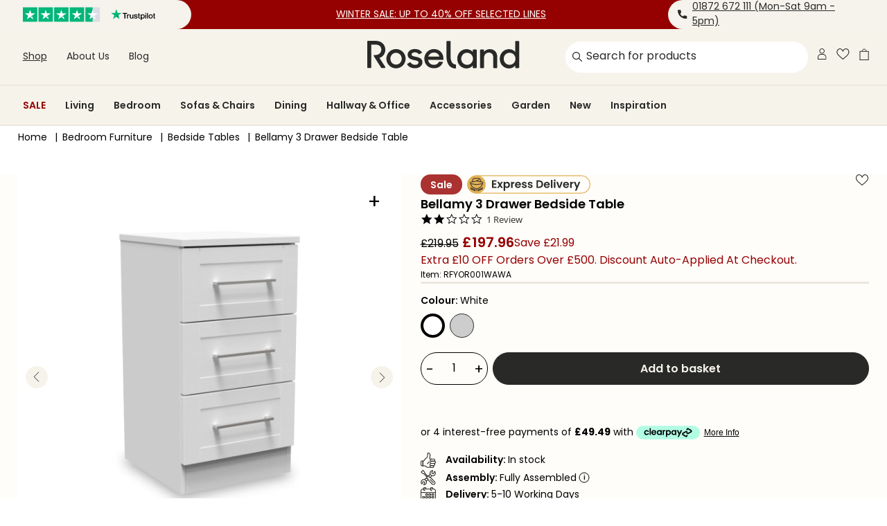

--- FILE ---
content_type: text/html
request_url: https://placement-api.clearpay.co.uk/?mpid=roseland-furniture.myshopify.com&placementid=null&pageType=product&zoid=9.0.85
body_size: 1018
content:

  <!DOCTYPE html>
  <html>
  <head>
      <link rel='icon' href='data:,' />
      <meta http-equiv="Content-Security-Policy"
          content="base-uri 'self'; default-src 'self'; font-src 'self'; style-src 'self'; script-src 'self' https://cdn.jsdelivr.net/npm/zoid@9.0.85/dist/zoid.min.js; img-src 'self'; connect-src 'self'; frame-src 'self'">
      <title></title>
      <link rel="preload" href="/index.js" as="script" />
      <link rel="preload" href="https://cdn.jsdelivr.net/npm/zoid@9.0.85/dist/zoid.min.js" integrity="sha384-67MznxkYtbE8teNrhdkvnzQBmeiErnMskO7eD8QwolLpdUliTdivKWx0ANHgw+w8" as="script" crossorigin="anonymous" />
      <div id="__AP_DATA__" hidden>
        {"errors":{"mcr":null},"mcrResponse":{"data":{"errors":[],"config":{"mpId":"roseland-furniture.myshopify.com","createdAt":"2023-09-28T23:30:49.020981665Z","updatedAt":"2025-09-12T13:22:35.82898659Z","config":{"consumerLending":{"metadata":{"shouldForceCache":false,"isProductEnabled":false,"updatedAt":"2024-11-08T01:56:21.179674389Z","version":0},"details":{}},"interestFreePayment":{"metadata":{"shouldForceCache":false,"isProductEnabled":false,"updatedAt":"2024-11-08T01:56:21.179650479Z","version":0},"details":{"minimumAmount":{"amount":"0.00","currency":"GBP"},"maximumAmount":{"amount":"1200.00","currency":"GBP"},"cbt":{"enabled":false,"countries":[],"limits":{}}}},"merchantAttributes":{"metadata":{"shouldForceCache":false,"isProductEnabled":true,"updatedAt":"2024-11-08T01:56:21.179681999Z","version":0},"details":{"analyticsEnabled":false,"tradingCountry":"GB","storeURI":"https://www.roselandfurniture.com/","tradingName":"Roseland Furniture","vpuf":true}},"onsitePlacements":{"metadata":{"expiresAt":1757684255828,"ttl":900,"updatedAt":"2025-09-12T13:22:35.828946609Z","version":0},"details":{"onsitePlacements":{"cbc81ecd-833f-4bdf-94b7-a72ba57706d5":{"placementId":"cbc81ecd-833f-4bdf-94b7-a72ba57706d5","pageType":"product","enabled":true,"type":"price-paragraph","introText":"or","logoType":"badge","badgeTheme":"black-on-mint","lockupTheme":"black","modalTheme":"mint","modalLinkStyle":"circled-info-icon","paymentAmountIsBold":false,"promoRenderStyle":"promo-with-get-and-payments","size":"md","showIfOutsideLimits":true,"showInterestFree":true,"showLowerLimit":true,"showUpperLimit":true,"showWith":true,"showPaymentAmount":true},"5702a25a-1e50-4030-ade5-1245a5044268":{"placementId":"5702a25a-1e50-4030-ade5-1245a5044268","pageType":"cart","enabled":true,"type":"price-paragraph","introText":"or","logoType":"badge","badgeTheme":"black-on-mint","lockupTheme":"black","modalTheme":"mint","modalLinkStyle":"circled-info-icon","paymentAmountIsBold":false,"promoRenderStyle":"promo-with-get-and-payments","size":"md","showIfOutsideLimits":true,"showInterestFree":true,"showLowerLimit":true,"showUpperLimit":true,"showWith":true,"showPaymentAmount":true}}}},"cashAppPay":{"metadata":{"shouldForceCache":false,"isProductEnabled":false,"updatedAt":"2024-11-08T01:56:21.179692449Z","version":0},"details":{"enabledForOrders":false,"integrationCompleted":false}},"promotionalData":{"metadata":{"version":0},"details":{"consumerLendingPromotions":[]}}}}},"errors":null,"status":200},"brand":"clearpay","meta":{"version":"0.35.4"}}
      </div>
  </head>
  <body></body>
  <script src="/index.js" type="application/javascript"></script>
  </html>
  

--- FILE ---
content_type: text/css
request_url: https://www.roselandfurniture.com/cdn/shop/t/623/assets/uwp.main.y4k9ZHTo.css
body_size: 19708
content:
@charset "UTF-8";.grecaptcha-badge{visibility:hidden}.h1,h1{font-family:var(--heading-font-family);font-size:34px;font-style:normal;font-weight:600;line-height:45px;letter-spacing:0em;text-align:left;color:#000}@media (max-width: 767px){.h1,h1{font-size:28px;line-height:34px}}.h2,.activate-page__title,.product__title,.header .instant-search__link,h2{font-family:var(--heading-font-family);font-size:28px;font-style:normal;font-weight:600;line-height:44px;letter-spacing:0em;text-align:left;color:#000}@media (max-width: 767px){.h2,.activate-page__title,.product__title,.header .instant-search__link,h2{font-size:22px;line-height:28px}}.h3,.order-page__loading-text,.minicart__header__title,h3{font-family:var(--heading-font-family);font-size:22px;font-style:normal;font-weight:600;line-height:28px;letter-spacing:0em;text-align:left;color:#000}@media (max-width: 767px){.h3,.order-page__loading-text,.minicart__header__title,h3{font-size:18px;line-height:24px}}.h4,.footer__title,.product-row__title a,.product-card__title,h4{font-family:var(--heading-font-family);font-size:18px;font-style:normal;font-weight:600;color:#000}.h5,.product__container__price-savings,.product__price-savings,.header .instant-search__title,.product-row__price,.product-card__price-savings,.product-card__price,.product-card .swatch-group__label,.swatch-group__label,h5{font-family:var(--heading-font-family);font-size:16px;font-style:normal;font-weight:600;color:#000}.p,.cart-page__item__title,.footer__list-link,.header__nav-primary__sublist-link,.minicart__item__title,.minicart__free-shipping,p,body,.small,.activate-page__label,.cart-page__item__lineprice,.cart-page__item__option,.cart-page__item__total-price,.cart-page__item__sku,.product__container__sale-tag__text,.product__container__new-tag__text,.product__bundle-badge-text,.product__sale-tag__text,.product__new-tag__text,.footer__sub-text,.header .instant-search__link,.minicart__footer__shipping,.minicart__footer__total-header,.minicart__footer__total,.minicart__footer__savings-header,.minicart__footer__savings-total,.minicart__item__lineprice,.minicart__item__option,.minicart__item__total-price,.minicart__item__sku,.product-row__description,.product-row__compare-at-price,.product-row__product-type,.product-row__vendor,.product-row__sale-tag__text,.product-row__new-tag__text,.product-row__custom-tag__text,.product-card__description,.product-card__compare-at-price,.product-card__product-type,.product-card__vendor,.product-card__custom-discount-message,.product-card__sale-tag__text,.product-card__new-tag__text,.product-card__custom-tag__text,small{font-family:var(--body-font-family);font-size:14px;font-style:normal;font-weight:400;line-height:1.5;letter-spacing:0em;text-align:left;color:#000}@media (max-width: 767px){.p,.cart-page__item__title,.footer__list-link,.header__nav-primary__sublist-link,.minicart__item__title,.minicart__free-shipping,p,body,.small,.activate-page__label,.cart-page__item__lineprice,.cart-page__item__option,.cart-page__item__total-price,.cart-page__item__sku,.product__container__sale-tag__text,.product__container__new-tag__text,.product__bundle-badge-text,.product__sale-tag__text,.product__new-tag__text,.footer__sub-text,.header .instant-search__link,.minicart__footer__shipping,.minicart__footer__total-header,.minicart__footer__total,.minicart__footer__savings-header,.minicart__footer__savings-total,.minicart__item__lineprice,.minicart__item__option,.minicart__item__total-price,.minicart__item__sku,.product-row__description,.product-row__compare-at-price,.product-row__product-type,.product-row__vendor,.product-row__sale-tag__text,.product-row__new-tag__text,.product-row__custom-tag__text,.product-card__description,.product-card__compare-at-price,.product-card__product-type,.product-card__vendor,.product-card__custom-discount-message,.product-card__sale-tag__text,.product-card__new-tag__text,.product-card__custom-tag__text,small{font-size:14px;line-height:20px}}.small,.activate-page__label,.cart-page__item__lineprice,.cart-page__item__option,.cart-page__item__total-price,.cart-page__item__sku,.product__container__sale-tag__text,.product__container__new-tag__text,.product__bundle-badge-text,.product__sale-tag__text,.product__new-tag__text,.footer__sub-text,.header .instant-search__link,.minicart__footer__shipping,.minicart__footer__total-header,.minicart__footer__total,.minicart__footer__savings-header,.minicart__footer__savings-total,.minicart__item__lineprice,.minicart__item__option,.minicart__item__total-price,.minicart__item__sku,.product-row__description,.product-row__compare-at-price,.product-row__product-type,.product-row__vendor,.product-row__sale-tag__text,.product-row__new-tag__text,.product-row__custom-tag__text,.product-card__description,.product-card__compare-at-price,.product-card__product-type,.product-card__vendor,.product-card__custom-discount-message,.product-card__sale-tag__text,.product-card__new-tag__text,.product-card__custom-tag__text,small{font-size:12px}.a,a{font-family:var(--body-font-family);font-size:14px;font-style:normal;font-weight:400;line-height:1.5;letter-spacing:0em;text-align:left;text-decoration:underline;color:#292a28;cursor:pointer}@media (max-width: 767px){.a,a{font-size:14px;line-height:20px}}.container,.activate-page__container,.customer-account__container,.login-page__container,.register-page__container,.cart-page__container,.product__recos,.product__recipes,.product__banner__container__reverse,.product__banner__container,.product__slider__navigation__container,.product__container,.footer__container,.header__nav-secondary__social-box,.header__nav-secondary__phone-box__wrapper,.header__nav-primary__sublist,.header__nav-primary__dropdown-inner,.header__nav-primary__mega-menu,.header__nav,.custom-html__container,.link-list__wrapper,.collection-sub,.two-tone-banner__content-box,.featured-products__container,.featured-products,.buying-guides__filters-wrapper,.buying-guides__container,.sign-up-form__wrapper,.announcement-bar__container,.breadcrumbs__list,.filters__nav,.contact-form__container,.faq__container,.blog-hero-banner__container,.blog-grid,.text-block__wrapper,.bundle-slider,.hero-slider__container,.insta-slider__container,.review-slider__container,.review-slider,.blog-slider__container,.product-slider__container,.collection-slider__mobile-container,.collection-slider__container,.duo-banner__container,.squared-banner__container,.usp-banner__icons-box,.usp-banner,.products_grid{width:96%;max-width:1440px;margin:0 auto}@media (max-width: 767px){.container,.activate-page__container,.customer-account__container,.login-page__container,.register-page__container,.cart-page__container,.product__recos,.product__recipes,.product__banner__container__reverse,.product__banner__container,.product__slider__navigation__container,.product__container,.footer__container,.header__nav-secondary__social-box,.header__nav-secondary__phone-box__wrapper,.header__nav-primary__sublist,.header__nav-primary__dropdown-inner,.header__nav-primary__mega-menu,.header__nav,.custom-html__container,.link-list__wrapper,.collection-sub,.two-tone-banner__content-box,.featured-products__container,.featured-products,.buying-guides__filters-wrapper,.buying-guides__container,.sign-up-form__wrapper,.announcement-bar__container,.breadcrumbs__list,.filters__nav,.contact-form__container,.faq__container,.blog-hero-banner__container,.blog-grid,.text-block__wrapper,.bundle-slider,.hero-slider__container,.insta-slider__container,.review-slider__container,.review-slider,.blog-slider__container,.product-slider__container,.collection-slider__mobile-container,.collection-slider__container,.duo-banner__container,.squared-banner__container,.usp-banner__icons-box,.usp-banner,.products_grid{width:93%;max-width:700px}}.grid-1{display:grid;grid-template-columns:repeat(1,1fr)}.grid-2{display:grid;grid-template-columns:repeat(2,1fr)}.grid-3{display:grid;grid-template-columns:repeat(3,1fr)}.grid-4{display:grid;grid-template-columns:repeat(4,1fr)}.grid-5{display:grid;grid-template-columns:repeat(5,1fr)}.grid-6{display:grid;grid-template-columns:repeat(6,1fr)}.grid-7{display:grid;grid-template-columns:repeat(7,1fr)}.grid-8{display:grid;grid-template-columns:repeat(8,1fr)}.grid-9{display:grid;grid-template-columns:repeat(9,1fr)}.grid-10{display:grid;grid-template-columns:repeat(10,1fr)}.grid-11{display:grid;grid-template-columns:repeat(11,1fr)}.grid-12{display:grid;grid-template-columns:repeat(12,1fr)}@media (min-width: 768px){.desktop-colspan-1{grid-column:auto span(1)}}@media (min-width: 768px){.desktop-colspan-2{grid-column:auto span(2)}}@media (min-width: 768px){.desktop-colspan-3{grid-column:auto span(3)}}@media (min-width: 768px){.desktop-colspan-4{grid-column:auto span(4)}}@media (min-width: 768px){.desktop-colspan-5{grid-column:auto span(5)}}@media (min-width: 768px){.desktop-colspan-6{grid-column:auto span(6)}}@media (min-width: 768px){.desktop-colspan-7{grid-column:auto span(7)}}@media (min-width: 768px){.desktop-colspan-8{grid-column:auto span(8)}}@media (min-width: 768px){.desktop-colspan-9{grid-column:auto span(9)}}@media (min-width: 768px){.desktop-colspan-10{grid-column:auto span(10)}}@media (min-width: 768px){.desktop-colspan-11{grid-column:auto span(11)}}@media (min-width: 768px){.desktop-colspan-12{grid-column:auto span(12)}}@media (max-width: 767px){.mobile-colspan-1{grid-column:auto span(1)}}@media (max-width: 767px){.mobile-colspan-2{grid-column:auto span(2)}}@media (max-width: 767px){.mobile-colspan-3{grid-column:auto span(3)}}@media (max-width: 767px){.mobile-colspan-4{grid-column:auto span(4)}}@media (max-width: 767px){.mobile-colspan-5{grid-column:auto span(5)}}@media (max-width: 767px){.mobile-colspan-6{grid-column:auto span(6)}}@media (max-width: 767px){.mobile-colspan-7{grid-column:auto span(7)}}@media (max-width: 767px){.mobile-colspan-8{grid-column:auto span(8)}}@media (max-width: 767px){.mobile-colspan-9{grid-column:auto span(9)}}@media (max-width: 767px){.mobile-colspan-10{grid-column:auto span(10)}}@media (max-width: 767px){.mobile-colspan-11{grid-column:auto span(11)}}@media (max-width: 767px){.mobile-colspan-12{grid-column:auto span(12)}}.image-container,.landscape-image-container,.product-row__image-container--landscape,.product-card__image-container--landscape,.portrait-image-container,.product-row__image-container--portrait,.product-card__image-container--portrait,.square-image-container,.cart-page__item__image-container,.minicart__item__image-container,.product-row__image-container--square,.product-card__image-container--square{width:100%;height:0;position:relative}.square-image-container,.cart-page__item__image-container,.minicart__item__image-container,.product-row__image-container--square,.product-card__image-container--square{padding-top:100%}.portrait-image-container,.product-row__image-container--portrait,.product-card__image-container--portrait{padding-top:135%}.landscape-image-container,.product-row__image-container--landscape,.product-card__image-container--landscape{padding-top:65%}.image-in-container,.cart-page__item__image,.minicart__item__image,.product-row__image-container .product-row__image,.product-card__image-container .product-card__image{position:absolute;top:0;left:0;width:100%;height:100%;object-fit:cover}.button,.activate-page__submit,.login-page #my_button,.register-page #my_button,.minicart__footer__checkout,.link-list ul li a,.product-row__button,.button-transparent,.button-secondary,.minicart__footer__cart,.filters__nav-button,.product-row__button-quick-shop,.product-card__button{font-family:var(--body-font-family);font-size:16px;font-style:normal;font-weight:600;line-height:1.5;letter-spacing:0em;text-align:center;text-decoration:none;border-radius:48px;padding:8px 32px;cursor:pointer;display:inline-block;transition:all .2s ease-in-out;background-color:#292a28;border:1px solid #292A28;color:#f6f3eb}.button:hover,.activate-page__submit:hover,.login-page #my_button:hover,.register-page #my_button:hover,.minicart__footer__checkout:hover,.link-list ul li a:hover,.product-row__button:hover,.button-transparent:hover,.button-secondary:hover,.minicart__footer__cart:hover,.filters__nav-button:hover,.product-row__button-quick-shop:hover,.product-card__button:hover{background-color:#000;border:1px solid black;color:#f6f3eb}.button-secondary,.minicart__footer__cart,.filters__nav-button,.product-row__button-quick-shop,.product-card__button{background-color:#f6f3eb;border-color:#f6f3eb;color:#292a28}.button-secondary:hover,.minicart__footer__cart:hover,.filters__nav-button:hover,.product-row__button-quick-shop:hover,.product-card__button:hover{background-color:#ece7dd;border-color:#ece7dd;color:#292a28}.button-transparent{background-color:transparent;color:#292a28}.button[disabled],[disabled].activate-page__submit,.login-page [disabled]#my_button,.register-page [disabled]#my_button,[disabled].minicart__footer__checkout,.link-list ul li a[disabled],[disabled].product-row__button,[disabled].button-secondary,[disabled].minicart__footer__cart,[disabled].filters__nav-button,[disabled].product-row__button-quick-shop,[disabled].product-card__button,[disabled].button-transparent{opacity:50%;cursor:not-allowed;pointer-events:none}.hide{display:none}@media (min-width: 768px){.hide-on-desktop,.header__mobile-nav,.header__mobile-menu__close,.header__mobile-menu__open,.header__mobile-menu,.header__nav-primary__dropdown-button,.header__nav__close,.down-arrow{display:none}}@media (max-width: 767px){.hide-on-mobile,.header__nav-primary{display:none}}.fade-on-hover,.footer__list-link,.header__nav-secondary__link,.header .instant-search__link,.header__nav-primary__sublist-link,.header__nav-primary__link,.header__logo a,.preview-bar-toggle{transition:opacity .2s ease-in-out}.fade-on-hover:hover,.footer__list-link:hover,.header__nav-secondary__link:hover,.header .instant-search__link:hover,.header__nav-primary__sublist-link:hover,.header__nav-primary__link:hover,.header__logo a:hover,.preview-bar-toggle:hover{opacity:.65}.loader__container{width:98px;height:98px;display:inline-block;overflow:hidden;background:none}.loader__inner{width:100%;height:100%;position:relative;transform:translateZ(0) scale(.98);backface-visibility:hidden;transform-origin:0 0}.loader__inner div{box-sizing:content-box;position:absolute;width:50px;height:50px;border:10px solid #2B68B1;border-top-color:transparent;border-radius:50%;animation:loadingAnimation .641025641s linear infinite;top:50px;left:50px}@keyframes loadingAnimation{0%{transform:translate(-50%,-50%) rotate(0)}to{transform:translate(-50%,-50%) rotate(360deg)}}.pointer{cursor:pointer}.down-arrow{-webkit-transition:transform .25s ease-in-out;transition:transform .25s ease-in-out;cursor:pointer}.down-arrow__desktop{display:inline-block;-webkit-transition:transform .25s ease-in-out;transition:transform .25s ease-in-out;cursor:pointer}.up-arrow{-ms-transform:rotate(180deg);-webkit-transform:rotate(180deg);transform:rotate(180deg)}img[alt^=half-width]{width:49%}.landscape-modal{width:100vw;height:100vh;z-index:9999999;background-color:#f6f3eb;display:none;top:0;left:0;position:fixed}@media only screen and (min-width: 320px) and (max-width: 900px) and (min-aspect-ratio: 13/9) and (orientation: landscape){.landscape-modal{display:flex;justify-content:center;align-items:center}}.needsclick.klaviyo-close-form{min-width:60px;min-height:60px}.needsclick.klaviyo-close-form svg{width:30px}.visually-hidden.visually-hidden{border:0;clip:rect(0 0 0 0);height:1px;margin:-1px;overflow:hidden;padding:0;position:absolute;width:1px;white-space:nowrap}.is-visible{opacity:1;transform:translateY(0)}.visually-hidden.focusable:active,.visually-hidden.focusable:focus{clip:auto;height:auto;margin:0;overflow:visible;position:static;width:auto;white-space:inherit}*,*:before,*:after{box-sizing:border-box}html{font-size:14px;min-height:100%;padding-bottom:0!important}html:focus-within{scroll-behavior:smooth}body,h1,h2,h3,h4,p,li,figure,figcaption,blockquote,dl,dd{margin:0}body{background-color:#fff;min-height:100vh}ul,ol{list-style:none}a:not([class]){text-decoration-skip-ink:auto}img{max-width:100%;display:block}input,button,textarea,select{font:inherit}button,input{color:#000}@media (prefers-reduced-motion: reduce){*,*:before,*:after{animation-duration:.01ms!important;animation-iteration-count:1!important;transition-duration:.01ms!important;scroll-behavior:auto!important}}#preview-bar-iframe{opacity:1;pointer-events:all}#preview-bar-iframe.closed{opacity:0;pointer-events:none}.preview-bar-toggle{position:fixed;bottom:1rem;left:1rem;width:30px;height:30px;background-color:#292a28;cursor:pointer;padding:4px;border-radius:4px;display:flex;align-items:center;justify-content:center;z-index:9999999999999}.preview-bar-toggle__icon{fill:#f6f3eb;width:24px;height:24px;display:flex;align-items:center;justify-content:center}@media screen and (-webkit-min-device-pixel-ratio: 0){select,textarea,input{font-size:16px}}.swatch-group{display:block;margin-bottom:1rem}.swatch-group__option1-value,.swatch-group__option2-value{font-weight:400}.swatch-group__label{font-size:14px!important;display:block!important;padding-bottom:.5rem!important}.swatch-group__swatches{display:flex;flex-wrap:wrap}.swatch-group__swatch{border:1px solid #292A28;border-radius:50px;display:block;margin-right:.5rem;margin-bottom:.5rem;cursor:pointer}.swatch-group__swatch.unavailable{opacity:.25}.swatch-group__swatch.unavailable.disabled{pointer-events:none;cursor:not-allowed}.swatch-group__swatch--text{padding:.375rem .75rem;font-weight:600}.swatch-group__swatch--text.selected{background-color:#ece7dd!important;border-color:#292a28}.swatch-group__swatch--colour{width:2.5rem;height:2.5rem;border-radius:50%}.swatch-group__swatch--colour.selected{border:solid 4px black}.swatch-group__swatch--colour-card{width:1.5rem;height:1.5rem;border-radius:50%}.swatch-group__swatch--colour-card.selected{border:solid 3px black}.swatch-group__swatch--image{padding:0;width:1.5rem;height:1.5rem}.swatch-group__swatch--image.selected{opacity:.45}.swatch-group__swatch:last-child{margin-right:0}.swatch-pdp:not([data-multiple]) div[data-available=false]{opacity:.45}.products-grid{display:grid;grid-gap:1rem}.products-grid.has-products{padding:1rem 0 0}.products-grid__description{margin-bottom:2rem}.products-grid__description h2,.products-grid__description p{margin-bottom:2rem;text-align:left}.products-grid__description h2:last-child,.products-grid__description p:last-child{margin-bottom:0}.products-grid__description.hide-on-mobile,.products-grid__description.header__nav-primary{margin-top:1rem;margin-bottom:0}.products-grid--desktop{max-height:40vh}.products-grid--desktop-1{grid-template-columns:repeat(1,minmax(0,1fr))}.products-grid--desktop-2{grid-template-columns:repeat(2,minmax(0,1fr))}.products-grid--desktop-3{grid-template-columns:repeat(3,minmax(0,1fr))}.products-grid--desktop-4{grid-template-columns:repeat(4,minmax(0,1fr))}.products-grid--desktop-5{grid-template-columns:repeat(5,minmax(0,1fr))}.products-grid--desktop-6{grid-template-columns:repeat(6,minmax(0,1fr))}.products-grid--desktop-7{grid-template-columns:repeat(7,minmax(0,1fr))}.products-grid--desktop-8{grid-template-columns:repeat(8,minmax(0,1fr))}.products-grid--desktop-9{grid-template-columns:repeat(9,minmax(0,1fr))}.products-grid--desktop-10{grid-template-columns:repeat(10,minmax(0,1fr))}.products-grid--desktop-11{grid-template-columns:repeat(11,minmax(0,1fr))}.products-grid--desktop-12{grid-template-columns:repeat(12,minmax(0,1fr))}@media (max-width: 767px){.products-grid--mobile-1{grid-template-columns:repeat(1,minmax(0,1fr));grid-gap:.75rem}}@media (max-width: 767px){.products-grid--mobile-2{grid-template-columns:repeat(2,minmax(0,1fr));grid-gap:.75rem}}@media (max-width: 767px){.products-grid--mobile-3{grid-template-columns:repeat(3,minmax(0,1fr));grid-gap:.75rem}}@media (max-width: 767px){.products-grid--mobile-4{grid-template-columns:repeat(4,minmax(0,1fr));grid-gap:.75rem}}@media (max-width: 767px){.products-grid--mobile-5{grid-template-columns:repeat(5,minmax(0,1fr));grid-gap:.75rem}}@media (max-width: 767px){.products-grid--mobile-6{grid-template-columns:repeat(6,minmax(0,1fr));grid-gap:.75rem}}@media (max-width: 767px){.products-grid--mobile-7{grid-template-columns:repeat(7,minmax(0,1fr));grid-gap:.75rem}}@media (max-width: 767px){.products-grid--mobile-8{grid-template-columns:repeat(8,minmax(0,1fr));grid-gap:.75rem}}@media (max-width: 767px){.products-grid--mobile-9{grid-template-columns:repeat(9,minmax(0,1fr));grid-gap:.75rem}}@media (max-width: 767px){.products-grid--mobile-10{grid-template-columns:repeat(10,minmax(0,1fr));grid-gap:.75rem}}@media (max-width: 767px){.products-grid--mobile-11{grid-template-columns:repeat(11,minmax(0,1fr));grid-gap:.75rem}}@media (max-width: 767px){.products-grid--mobile-12{grid-template-columns:repeat(12,minmax(0,1fr));grid-gap:.75rem}}@media (max-width: 767px){.products-grid--mobile-1 .product-card__title,.products-grid--mobile-1 .product-card__swatch-link,.products-grid--mobile-1 .product-card__price-group,.products-grid--mobile-1 .product-card__badges-link,.products-grid--mobile-1 .product-card__yotpo-link{min-height:0!important}}@media (max-width: 767px){.products-grid--mobile-2 .product-card__price-container{flex-wrap:wrap}.products-grid--mobile-2 .product-card__price-container.on-sale{column-gap:.5rem}.products-grid--mobile-2 .product-card__title{min-height:42px}.products-grid--mobile-2 .product-card__swatch-link{min-height:78px!important}.products-grid--mobile-2 .product-card__compare-at-price{order:1}.products-grid--mobile-2 .product-card__price{order:2;margin-left:0}.products-grid--mobile-2 .product-card__price-savings{order:3;margin-left:0;font-size:12px}.products-grid--mobile-2 .product-card__custom-discount-message{margin-left:0;line-height:1.3!important;font-size:12px!important;display:block;width:100%;flex:0 0 auto;min-height:0;margin-top:.25rem;order:4}}.product-card{width:100%;height:100%;display:flex;flex-direction:column;background-color:#ece7dd;max-width:100vw}.product-card__image-div{width:100%;padding:0;position:relative}.product-card__image-div a{position:relative;display:block;z-index:1;overflow:hidden}.product-card__image-div img{width:100%;height:auto}.product-card__image-container{position:absolute;left:0;right:0;top:0;bottom:0;z-index:9}.product-card__image-container--square{padding-top:0;height:auto}.product-card__image{object-fit:contain;height:auto;z-index:3;position:relative}.product-card__image--hover{position:absolute;left:0;right:0;top:0;bottom:0;object-fit:cover;z-index:1}.product-card__image-container-group{position:relative}.product-card__image-container-group:not(.no-hover):hover .product-card__image--hover{z-index:4}.product-card__image-container-group:not(.no-hover):hover .product-card__image-container{z-index:2}.product-card__assembly{position:absolute;bottom:0;right:0;z-index:5;text-align:right;pointer-events:none}.product-card__assembly svg{max-width:100%;filter:drop-shadow(-3px 5px 2px rgba(0,0,0,.4))}.product-card .swatch-group{display:none}.product-card .swatch-group[data-option=Colour]{display:block}.product-card .swatch-group__label{font-size:14px!important;display:block!important;padding-bottom:0!important;line-height:1.5!important}.product-card .swatch-group__swatch{margin-bottom:.25rem!important}.product-card .swatch-group__swatch[data-available=false]{opacity:.25}.product-card__yotpo-link{min-height:18px}.product-card__yotpo-link a{pointer-events:none}.product-recommendations .product-card__yotpo-link{min-height:0}.product-card__badges{position:absolute;top:.25rem;left:.25rem;width:auto;display:flex;flex-wrap:wrap;z-index:2}.product-card__badges>*+*{margin-left:.5rem}.product-card__badges-link{position:relative}.product-card__badges-top{width:calc(100% - .5rem);pointer-events:none}.product-card__badges-top .wishlist-btn{pointer-events:all}.product-card__badges-quad{position:static;max-width:251px;min-height:30px}.product-card__wish-list{position:absolute;display:none;right:0;margin:.5rem .25rem 0;padding:.25rem 1rem}.product-card__badge{display:flex;width:178px;max-width:100%;height:29px;margin:0 .5rem 0 0}.product-card__sale-tag,.product-card__new-tag,.product-card__custom-tag{background-color:#950000;padding:.25rem 1rem;border-radius:25px;opacity:1;margin:.5rem .25rem 0;height:29px}.product-card__sale-tag__text,.product-card__new-tag__text,.product-card__custom-tag__text{font-weight:600;font-size:14px;letter-spacing:.01em;line-height:23px;color:#fff}.product-card__new-tag{background-color:#e2b155}.product-card__new-tag__text{letter-spacing:.01em}.product-card__custom-discount-message{color:#950000;font-size:14px;line-height:27px!important}.product-card__info{padding:.5rem;flex-grow:1;display:flex;flex-direction:column;justify-content:space-between}.product-card__info>*{margin-bottom:.25rem}.product-card__info>.product-card__badges-link{margin-bottom:0}.product-card__info>a{text-decoration:none}.product-card__info .swatch-group,.product-card__info .product-card__swatch-link{margin-bottom:0}.product-card__info .product-card__swatch-link{min-height:48px}.product-recommendations .product-card__info .product-card__swatch-link{min-height:0}.product-card__title{cursor:pointer;text-decoration:none!important;font-size:16px;line-height:21px;font-weight:400}.product-card__price-container{display:flex;flex-wrap:wrap;column-gap:.5rem;row-gap:.6rem;align-items:center}.product-card__price{line-height:1}.product-card__price-savings{color:#950000;font-weight:400;font-size:14px;line-height:1;margin-bottom:-3px;display:block}.product-card__price-group{min-height:45px}@media (max-width: 995px){.product-card__price-group{min-height:65px}}.product-card__compare-at-price{text-decoration:line-through;font-size:16px;line-height:1;margin-top:3px}.product-card__button-container{position:absolute;bottom:0;width:100%;padding:0 1rem;margin-bottom:1rem;display:block;z-index:2}.product-card__button{display:block;margin-top:.5rem;padding:.25rem 0}@media (max-width: 995px){.product-card__button{padding:.25rem .5;width:50px}}@media (max-width: 995px){.product-card__button-text{display:none}}.product-card__images__secondary{display:none}@media (max-width: 995px){.yotpo-icon-star,.yotpo-icon-half-star,.yotpo-icon-empty-star{font-size:16px!important}}.yotpo{color:#000!important;background-color:transparent!important;font-family:Poppins,sans-serif!important;margin-left:0!important}.yotpo .text-m{line-height:18px;margin-left:5px}@media (max-width: 995px){.yotpo .text-m{font-size:12px!important}}.usp-banner{display:flex;width:100%;background-color:#fffdfa;align-items:center}@media (max-width: 767px){.usp-banner{display:block}}.usp-banner__icons-box{display:flex;justify-content:space-between;align-items:center;width:85%;padding:1.2rem 0;overflow-x:scroll;scrollbar-width:none;-ms-overflow-style:none}.usp-banner__icons-box::-webkit-scrollbar{width:0;height:0}.usp-banner__trust-pilot-box{display:flex;align-items:center;height:100%;padding-left:2rem}.usp-banner__trust-pilot-box>svg{margin:0 1rem}@media (max-width: 767px){.usp-banner__trust-pilot-box{background-color:#f6f3eb;flex-direction:column;padding:1rem 25%}.usp-banner__trust-pilot-box h3{display:none}.usp-banner__trust-pilot-box>svg{margin:0 .5rem}}.usp-banner__icon-box{display:flex;flex-direction:column;align-items:center;justify-content:center;margin-right:1rem;padding:0 1rem}@media (max-width: 767px){.usp-banner__icon-box{margin-right:0}}.usp-banner__icon{color:#292a28}.usp-banner__text{color:#292a28;font-size:16px;text-align:center;white-space:nowrap}.squared-banner{background-color:#f6f3eb}.squared-banner__container{display:flex;position:relative;width:100%;height:100%}.squared-banner__image-box{width:90%}.squared-banner__image-box img{width:100%;height:90%;object-fit:cover}.squared-banner__coloured-box{position:absolute;width:80%;display:flex;flex-direction:column;justify-content:center;right:0;bottom:0;padding:1rem}.squared-banner__title{font-size:1.2rem}.squared-banner__description{margin-bottom:2rem;font-size:1rem}@media (max-width: 767px){.squared-banner{padding:2rem 0}.squared-banner__container{flex-direction:column-reverse;justify-content:flex-end}.squared-banner__image-box{width:100%}.squared-banner__image-box img{height:300px}.squared-banner__coloured-box{width:100%;height:auto;margin-top:-2rem;z-index:2;position:relative;padding:1rem;height:100%}.squared-banner__title{font-size:1rem}.squared-banner__description{margin-bottom:.5rem;margin-top:.5rem;line-height:18px;font-size:.8rem}.squared-banner .button-secondary,.squared-banner .minicart__footer__cart,.squared-banner .filters__nav-button,.squared-banner .product-row__button-quick-shop,.squared-banner .product-card__button{font-size:.8rem}}.banner-grid-options-small,.banner-grid-options-big{background-color:transparent;padding:0}.duo-banner{position:relative;background-color:#f6f3eb;z-index:1}.duo-banner__container{padding:2rem 0;display:flex;z-index:3;justify-content:space-between}.duo-banner__bg-box{width:100%;background-color:#ece7dd;height:8rem;position:absolute;bottom:0;z-index:2;border-top-left-radius:70px;border-top-right-radius:70px}.duo-banner__tile-two-box{width:45%;height:auto;max-height:720px;background-color:#e2b155;z-index:4;margin-top:9rem}.duo-banner__tile-two-box>a{text-decoration:none}.duo-banner__tile-one-box{background-color:#83b4af;height:auto;max-height:720px;width:45%;display:flex;flex-direction:column;justify-content:center;z-index:4;margin-bottom:9rem}.duo-banner__tile-one-box>a{text-decoration:none}.duo-banner .collection-tile{padding:0;height:auto}.duo-banner .collection-tile__content{padding:3rem 2rem;display:flex;flex-direction:column;height:100%;align-items:center;justify-content:flex-end}.duo-banner__title{font-size:20px}@media screen and (min-width: 700px){.duo-banner__title{font-size:calc(20px + 12 * (100vw - 700px) / 740)}}@media screen and (min-width: 1440px){.duo-banner__title{font-size:32px}}.duo-banner__description{margin-bottom:2rem}.duo-banner__description{font-size:18px}@media screen and (min-width: 700px){.duo-banner__description{font-size:calc(18px + 14 * (100vw - 700px) / 740)}}@media screen and (min-width: 1440px){.duo-banner__description{font-size:32px}}@media (max-width: 767px){.duo-banner{height:auto}.duo-banner__container{flex-direction:column;height:auto;padding:2rem 0}.duo-banner__bg-box{width:100%;height:10rem}.duo-banner__tile-two-box{width:100%;height:auto;margin-top:2rem}.duo-banner__tile-one-box{width:100%;height:auto;margin:0}}.collection-tile{width:100%;height:100%;display:flex;flex-direction:column;justify-content:flex-end;align-items:center;padding:3rem 2rem;background-size:cover;background-blend-mode:darken;background-position:center center}.collection-tile__link{position:relative;display:block;height:100%}.collection-tile__content{position:absolute;left:0;right:0;top:0;bottom:0;z-index:3;background-image:linear-gradient(360deg,#30312e80,#292a2800 80%)}@media (max-width: 767px){.collection-tile__content{padding:0 2rem;background-image:linear-gradient(360deg,#30312e80,#292a2800 50%)}}.collection-tile__image{max-width:100%;position:relative;z-index:1;height:auto}.collection-tile__title{color:#f6f6f4;text-align:center}.collection-tile__title{font-size:30px}@media screen and (min-width: 700px){.collection-tile__title{font-size:calc(30px + 2 * (100vw - 700px) / 740)}}@media screen and (min-width: 1440px){.collection-tile__title{font-size:32px}}.collection-tile__title{line-height:36px}@media screen and (min-width: 700px){.collection-tile__title{line-height:calc(36px + 6 * (100vw - 700px) / 740)}}@media screen and (min-width: 1440px){.collection-tile__title{line-height:42px}}.collection-tile__description{color:#f6f6f4;text-align:center;margin:0 2rem}.collection-tile__description{font-size:14px}@media screen and (min-width: 700px){.collection-tile__description{font-size:calc(14px + 2 * (100vw - 700px) / 740)}}@media screen and (min-width: 1440px){.collection-tile__description{font-size:16px}}.collection-tile__description{line-height:20px}@media screen and (min-width: 700px){.collection-tile__description{line-height:calc(20px + 4 * (100vw - 700px) / 740)}}@media screen and (min-width: 1440px){.collection-tile__description{line-height:24px}}.collection-tile__button-box{margin:2rem 0}@media (max-width: 767px){.collection-tile{padding:1rem;justify-content:center;position:relative}.collection-tile__inner{padding:3rem 2rem;position:absolute}.collection-tile__description,.collection-tile__button-box,.collection-tile__title{position:relative;z-index:2}.collection-tile__title{font-size:1.4rem;line-height:2rem;margin-top:3rem}.collection-tile__description,.collection-tile .button-secondary,.collection-tile .minicart__footer__cart,.collection-tile .filters__nav-button,.collection-tile .product-row__button-quick-shop,.collection-tile .product-card__button{line-height:18px;font-size:.8rem}.collection-tile__description{margin-top:10px}}.collection-slider{background:linear-gradient(to bottom,#ece7dd,#ece7dd 35%,#f6f3eb 35%,#f6f3eb 50%,#fff 50%,#fff);padding-bottom:2rem}.collection-slider__container{padding:0}.collection-slider__container .swiper{margin-left:0}.collection-slider__swiper-container{overflow:hidden}.collection-slider__swiper{height:auto;max-height:650px;width:125%}.collection-slider__swiper-buttons{display:flex;width:100%;padding:1rem 2rem;justify-content:flex-end}.collection-slider__swiper-buttons .swiper-button-next{position:relative;width:auto;height:auto;margin-top:0;z-index:1;cursor:pointer;display:flex;align-items:center;justify-content:center;left:auto;right:auto}.collection-slider__swiper-buttons .swiper-button-next:after{content:none}.collection-slider__swiper-buttons .swiper-button-prev{position:relative;width:auto;height:auto;margin-top:0;z-index:1;cursor:pointer;display:flex;align-items:center;justify-content:center;left:auto;right:auto;margin-right:1rem}.collection-slider__swiper-buttons .swiper-button-prev:after{content:none}.collection-slider__swiper-slide>a{text-decoration:none}.collection-slider__mobile{display:none;background:linear-gradient(to bottom,#ece7dd,#ece7dd 10%,#fff 10%,#fff)}.collection-slider__mobile-container{display:none}.collection-slider__mobile-tile{width:100%;margin-bottom:2rem}.collection-slider__mobile-tile:last-child{margin-bottom:0rem}.collection-slider__mobile-tile>a{text-decoration:none}.collection-slider__mobile-tile .collection-tile__content{align-items:center;display:flex;flex-direction:column;justify-content:flex-end}@media (max-width: 767px){.collection-slider{display:none}.collection-slider__mobile{display:flex}.collection-slider__mobile-container{display:flex;flex-direction:column;padding:0}}.product-slider{padding-bottom:2rem}.product-slider__swiper-box{width:73%;padding-left:4rem}.product-slider__container{padding:0 2rem}.product-slider__container .swiper{margin-left:2rem}.product-slider__swiper-container{height:auto;width:100%}.product-slider__swiper{height:auto;max-height:720px;width:100%}.product-slider__swiper-buttons{display:flex;width:100%;padding:3rem 2rem 2rem;justify-content:flex-end}.product-slider__swiper-button-prev{display:flex;margin-right:1rem;cursor:pointer}.product-slider__swiper-button-prev:hover{opacity:.6}.product-slider__swiper__slide{height:auto}.product-slider__swiper-button-next{cursor:pointer}.product-slider__swiper-button-next:hover{opacity:.6}.product-slider__swiper-box{display:flex;flex-direction:column;padding-bottom:2rem}@media (max-width: 767px){.product-slider__swiper-box{width:100%;padding:1rem 0 3rem 1rem;height:70%;display:flex;justify-content:center;align-items:center}.product-slider__swiper-buttons{display:none}.product-slider__swiper{height:100%}}.blog-slider{padding-bottom:2rem}.blog-slider__swiper-box{width:65%;height:90%;padding-bottom:4rem;padding-left:4rem}.blog-slider__container{padding:0 2rem}.blog-slider__container .swiper{margin-left:2rem}.blog-slider__swiper-container{overflow:hidden}.blog-slider__swiper{height:35vw;max-height:720px;width:125%}.blog-slider__swiper-buttons{display:flex;width:100%;padding:1rem 2rem;justify-content:flex-end}.blog-slider__swiper-button-prev{display:flex;margin-right:1rem}@media (max-width: 767px){.blog-slider__swiper-box{width:100%;margin-top:3rem;padding:1rem 0 3rem 1rem}.blog-slider__swiper-buttons{display:none}.blog-slider__swiper-container{height:70vw}.blog-slider__swiper{height:100%}}.review-slider{padding-bottom:5rem}.review-slider__header{display:flex;justify-content:space-between}.review-slider__title{font-weight:600}.review-slider__title{font-size:20px}@media screen and (min-width: 700px){.review-slider__title{font-size:calc(20px + 12 * (100vw - 700px) / 740)}}@media screen and (min-width: 1440px){.review-slider__title{font-size:32px}}.review-slider__container{padding:0 2rem}.review-slider__container .swiper{margin-left:2rem}.review-slider__swiper-container{overflow:hidden}.review-slider__swiper-wrapper .swiper-slide{height:auto}.review-slider__swiper-buttons{display:flex;padding:1rem 2rem;justify-content:center;align-items:center}.review-slider__swiper-button-prev{display:flex;margin-right:1rem;cursor:pointer}.review-slider__swiper-button-prev:hover{opacity:.6}.review-slider__swiper-button-next{display:flex;cursor:pointer}.review-slider__swiper-button-next:hover{opacity:.6}@media (max-width: 767px){.review-slider__swiper-box{width:100%;margin-top:1rem;padding:1rem 0 0 1rem}.review-slider__swiper-buttons{display:none}.review-slider__swiper-container{height:70vw;overflow:hidden}.review-slider__swiper{height:100%;width:150%}}.review-tile{display:flex;flex-direction:column;background-color:#f6f3eb;border-radius:70px;align-items:center;justify-content:center;height:100%;padding:2rem 1rem}.review-tile__image>img{height:60px;width:60px;border-radius:50%}.review-tile__rating{margin:1rem 0}.review-tile__review{text-align:center;margin:1rem 0;font-weight:400}.review-tile__review{font-size:12px}@media screen and (min-width: 700px){.review-tile__review{font-size:calc(12px + 2 * (100vw - 700px) / 740)}}@media screen and (min-width: 1440px){.review-tile__review{font-size:14px}}@media (max-width: 767px){.review-tile__review{margin:.35rem 0}}.review-tile__name{margin:1rem 0;font-weight:600}.review-tile__name{font-size:12px}@media screen and (min-width: 700px){.review-tile__name{font-size:calc(12px + 2 * (100vw - 700px) / 740)}}@media screen and (min-width: 1440px){.review-tile__name{font-size:14px}}@media (max-width: 767px){.review-tile__name{margin:.35rem 0}}.insta-slider{background-color:#f6f3eb}.insta-slider__container{display:flex;flex-direction:column;padding:4rem 0}.insta-slider__title{font-weight:600;margin-bottom:1rem}.insta-slider__title{font-size:20px}@media screen and (min-width: 700px){.insta-slider__title{font-size:calc(20px + 12 * (100vw - 700px) / 740)}}@media screen and (min-width: 1440px){.insta-slider__title{font-size:32px}}.insta-slider__description{font-size:16px;margin:.5rem 0;width:25vw}.insta-slider__button-box{margin:1rem 0}@media (max-width: 767px){.insta-slider__description{width:100%}}.hero-slider__container{position:relative}.hero-slider__swiper-wrapper .swiper-slide{height:auto}.hero-slider__swiper-buttons{display:flex;position:absolute;padding-left:4rem;justify-content:center;align-items:center;z-index:3;bottom:2rem;right:1rem}.hero-slider__swiper-button-prev{margin-right:1rem;cursor:pointer}.hero-slider__swiper-button-prev:hover{opacity:.6}.hero-slider__swiper-button-next{cursor:pointer}.hero-slider__swiper-button-next:hover{opacity:.6}@media (max-width: 767px){.hero-slider__swiper-box{width:100%;margin-top:3rem;padding:1rem 0 3rem 1rem}.hero-slider__swiper-buttons{display:none}.hero-slider__swiper{height:100%}}.hero-slide{padding:1.5rem 0}.hero-slide__container{display:flex;position:relative}.hero-slide__image-box{width:70%;height:inherit}.hero-slide__image-box .responsive-image img{display:block;object-fit:cover;height:100%;width:100%}.hero-slide__coloured-box{position:absolute;width:50%;display:flex;flex-direction:column;justify-content:center;padding:2rem 4rem;padding-bottom:0;right:0;bottom:0}.hero-slide__title{font-size:20px}@media screen and (min-width: 700px){.hero-slide__title{font-size:calc(20px + 12 * (100vw - 700px) / 740)}}@media screen and (min-width: 1440px){.hero-slide__title{font-size:32px}}.hero-slide__description{margin-bottom:2rem;line-height:44px}.hero-slide__description{font-size:18px}@media screen and (min-width: 700px){.hero-slide__description{font-size:calc(18px + 14 * (100vw - 700px) / 740)}}@media screen and (min-width: 1440px){.hero-slide__description{font-size:32px}}.hero-slide__button-box{padding-bottom:2rem}@media (max-width: 767px){.hero-slide{padding:1rem 0 2rem}.hero-slide__container{flex-direction:column-reverse}.hero-slide__image-box{width:100%}.hero-slide__image-box>img{height:auto;object-fit:contain;width:100%}.hero-slide__coloured-box{width:90%;height:auto;margin-top:-1rem;z-index:2;position:relative;padding:1rem}.hero-slide__button-box{padding-bottom:0}.hero-slide__title{margin-bottom:1rem}.hero-slide__description{line-height:27px}}.product-row{width:100%;height:100%;display:flex;flex-direction:row;background-color:#f6f6f4;margin-bottom:2rem}.product-row__image-div{width:25%;padding:0;position:relative}.product-row__image-div a{position:relative;display:block;z-index:1;overflow:hidden}.product-row__image-container{position:absolute;left:0;right:0;top:0;bottom:0;z-index:9}.product-row__image-container--square{padding-top:0;height:auto}.product-row__image{object-fit:contain;height:auto;border:1px solid #f6f6f4;z-index:3;position:relative}.product-row__image--hover{position:absolute;left:0;right:0;top:0;bottom:0;object-fit:cover;z-index:1}.product-row__details-container{width:35%;padding:2rem;padding-bottom:0}.product-row__form-container{width:40%;display:flex;flex-direction:column;padding:0 2rem;border-left:2px solid #ECE7DD;margin:2rem 0}.product-row__swatches-container{margin-bottom:0;padding-top:0}.product-row__icons-container{display:grid;width:100%;grid-template-columns:1fr 1fr 1fr 1fr 1fr 1fr;gap:20px;margin-bottom:1rem}.product-row__icons-container .product-feature{width:auto;height:auto}.product-row__spacer-v{height:100%;width:2px;background-color:#ece7dd}.product-row__icon-box{display:flex;align-items:center}.product-row__icon{margin-right:.5rem}.product-row__icon-title{font-weight:400;font-size:12px;line-height:18px}.product-row__reviews{margin-bottom:1rem}.product-row__badges{display:flex;margin-bottom:1rem;align-items:center}.product-row__badge{display:flex;margin-left:.5rem;width:100%;max-width:178px}.product-row__sale-tag,.product-row__new-tag,.product-row__custom-tag{background-color:#950000;padding:.25rem 1rem;border-radius:25px;opacity:1;margin:0 .25rem;margin-top:0;height:29px}.product-row__sale-tag__text,.product-row__new-tag__text,.product-row__custom-tag__text{font-weight:600;font-size:14px;line-height:23px;color:#fff}.product-row__info{padding:.5rem;flex-grow:1;display:flex;flex-direction:column}.product-row__title{margin-bottom:1rem}.product-row__title a{cursor:pointer;text-decoration:none;line-height:27px;font-weight:600}.product-row__title a{font-size:14px}@media screen and (min-width: 700px){.product-row__title a{font-size:calc(14px + 4 * (100vw - 700px) / 740)}}@media screen and (min-width: 1440px){.product-row__title a{font-size:18px}}.product-row__price-group{margin-bottom:.25rem}@media (min-width: 768px){.product-row__price-group{display:flex;gap:6px;align-items:center}}.product-row__price-container{display:flex;align-items:center;margin:0;gap:.5rem}.product-row__price-container.hide-on-desktop,.product-row__price-container.header__mobile-nav,.product-row__price-container.header__mobile-menu__close,.product-row__price-container.header__mobile-menu__open,.product-row__price-container.header__mobile-menu,.product-row__price-container.header__nav-primary__dropdown-button,.product-row__price-container.header__nav__close,.product-row__price-container.down-arrow{padding-left:1rem}.product-row__price-container__varies{font-size:16px;line-height:27px}@media (max-width: 995px){.product-row__price-container__varies{display:block;line-height:1}}.product-row__price{line-height:32px;font-weight:600;font-size:16px;transform:translateY(-1px)}.product-row__compare-at-price{text-decoration:line-through;font-size:16px;line-height:27px}.product-row__description{font-size:14px;line-height:20px;font-weight:400;margin-bottom:1rem}.product-row__description ul{list-style:disc;padding:0 0 0 1.25em;margin:0}.product-row__description ul li{padding:0;margin:0}.product-row .product-feature__title-text{font-size:12px}.product-row__button-container{display:flex;width:100%}.product-row__button{display:block;padding-left:.5rem;padding-right:.5rem}.product-row__button-quick-shop{display:block;background-color:#fff;margin-right:.5rem;font-size:14px;padding-left:.5rem;padding-right:.5rem}.product-row__more{font-weight:400;font-size:14px;line-height:24px;color:#292a28}@media (max-width: 910px){.product-row{flex-wrap:wrap;padding-left:15px;padding-right:15px;padding-top:15px;margin-bottom:15px}.product-row__image-div{width:50%;padding:0}.product-row__details-container{width:50%;padding:0 0 0 15px}.product-row__form-container{width:100%;flex-direction:column;border:none;margin-top:0;padding:0;margin-bottom:0}.product-row__description{display:none}.product-row__info{padding:0}.product-row__badge{margin-left:0;margin-top:0}.product-row__badges{flex-direction:column;gap:10px;align-items:flex-start}.product-row__badge:first-child{display:flex}.product-row__title a{display:block;line-height:20px}.product-row__price-container{margin-bottom:0}.product-row__price-savings,.product-row__swatches-container{display:none}.product-row__icons-container{width:100%;gap:15px;padding:0;margin-top:15px;margin-bottom:15px}.product-row__icons-container .product-feature__title-text{font-size:11px;line-height:1.2}.product-row__button-container{width:100%;flex-direction:column;padding:0 0 15px}.product-row__image{object-fit:cover}.product-row__review-text{display:none}.product-row__button-quick-shop{width:100%;margin-bottom:1.5rem}}.yotpo a,.yotpo-icon-star,.yotpo-icon-half-star,.yotpo-icon-empty-star{color:#000!important}.yotpo{color:#000!important;background-color:transparent!important;font-family:Poppins,sans-serif!important}.yotpo .standalone-bottomline .star-clickable{cursor:pointer;display:flex;flex-wrap:wrap!important}.template-collection-list .filters__nav-column-selector{display:none}@media (max-width: 995px){.template-collection-list .filters__nav{justify-content:flex-start;gap:10px}}@media (max-width: 910px){div[id*=__products_row]{padding-left:0;padding-right:0;width:100%}}.hero-banner{width:100%;max-height:fit-content}.hero-banner__container{position:relative;display:flex;align-items:flex-end;height:100%}.hero-banner__container:after{content:"";position:absolute;left:0;top:0;width:100%;height:100%;display:inline-block;background:linear-gradient(360deg,#30312ebf,#292a2800 81.02%)}.hero-banner__image{position:absolute;left:0;right:0;top:0;height:100%;width:100%;object-fit:cover;z-index:-1}@media (max-width: 767px){.hero-banner__image{height:100%}}.hero-banner__text-box{position:relative;width:100%;padding:3rem;z-index:1}@media (max-width: 767px){.hero-banner__text-box{padding-bottom:1.3rem}}.hero-banner__text-box__title{color:#fff;font-weight:600;font-size:32px;line-height:48px;margin-bottom:1rem}.hero-banner__text-box__description{color:#fff;font-weight:400;font-size:14px;line-height:21px;width:33%}.hero-banner__text-box__description p{color:#fff}@media (max-width: 767px){.hero-banner__text-box__description{width:100%}}.bundle-slider{padding:3rem 0;display:flex;align-items:stretch}.bundle-slider__wrapper{width:75%}.bundle-slider a{text-decoration:none}.bundle-slider__header{display:flex;justify-content:space-between;align-items:center}.bundle-slider__desc{margin-bottom:10px}.bundle-slider__title{font-size:18px;white-space:nowrap}.bundle-slider__card-details{padding:.5rem}.bundle-slider__swiper{max-width:100%}.bundle-slider #clearFakeBasket{margin-top:1rem}.bundle-slider__cart{margin-left:2rem;padding:1rem;width:25%;display:flex;flex-direction:column;justify-content:space-between;border:solid 1px black}.bundle-slider__cart-item{display:flex;margin:1rem 0;align-items:center}.bundle-slider__cart-item__image{max-width:120px;padding-right:1rem}.bundle-slider__cart-item__details{display:flex;flex-direction:column;padding-top:1rem}.bundle-slider__cart-item__text{margin:0 0 .3rem;font-size:14px;line-height:20px}.bundle-slider__cart-item__text strong{font-weight:600}.bundle-slider__cart-item__title{font-size:14px;line-height:20px;font-weight:400}.bundle-slider__cart-item__variant{font-size:12px;line-height:20px;font-weight:400}.bundle-slider__cart-item__price{font-size:14px;line-height:21px;font-weight:400}.bundle-slider__cart-item__price span{padding-left:.5em;font-weight:600;color:#950000}.bundle-slider__cart-item__button{border:none;background-color:transparent;text-align:left;padding:0;text-decoration:underline;cursor:pointer}.bundle-slider__cart-items{overflow-y:scroll;max-height:350px;scrollbar-width:none;-ms-overflow-style:none}.bundle-slider__cart-items::-webkit-scrollbar{width:0;height:0}.bundle-slider__cart-totals{display:flex;flex-direction:column;border-top:1px solid black}.bundle-slider__cart-totals__text{font-size:18px;line-height:27px;padding:.5rem 0}.bundle-slider__cart-totals__save{color:#950000;font-size:16px;line-height:27px}.bundle-slider__cart-totals__pre{font-size:16px;line-height:27px}@media (max-width: 767px){.bundle-slider{flex-direction:column!important}.bundle-slider__wrapper{width:100%}.bundle-slider__cart{width:100%;margin-left:0}}.bundle-card{cursor:pointer}.bundle-card__card-details{background-color:#efede9;flex-direction:column;flex-grow:1;justify-content:space-between;padding:.5rem;display:flex}@media (max-width: 767px){.bundle-card__card-details{min-height:145px}}.bundle-card__title{font-size:16px;font-weight:400;line-height:21px;min-height:90px;text-decoration:none!important}.bundle-card__title small{font-size:14px}.bundle-card__price{font-size:14px;font-weight:400}.bundle-card__price span{padding-left:.5em;font-weight:600;font-size:16px;color:#950000}@media (max-width: 767px){.bundle-card__price span{padding-left:0;display:block}}.bundle-card__was-was-price{padding-right:.5em}.bundle-card__button{padding:8px}.text-block{display:flex;justify-content:center;align-items:center;padding:3rem 0}@media (min-width: 768px){.text-block__wrapper{width:60vw}}.text-block__wrapper>p{line-height:24px}.blog-card{display:flex;flex-direction:column;height:100%}.blog-card__image{display:flex;justify-content:center}.blog-card__image>img{border-radius:50%;object-fit:cover;width:260px;height:260px;margin:auto}@media (max-width: 1200px){.blog-card__image>img{width:160px;height:160px}}.blog-card__details{background-color:#f6f3eb;margin-top:1rem;flex-grow:1;padding:0 .5rem}.blog-card__title{text-align:center;font-weight:400;font-size:14px;line-height:21px;padding-top:1rem}.blog-card__date{text-align:center;font-weight:400;font-size:12px;line-height:18px;padding:1rem 0}.blog-card__link{text-decoration:none}.blog-grid{padding:3rem 0;display:grid;gap:3rem}@media (min-width: 768px){.blog-grid{grid-template-columns:1fr 1fr 1fr 1fr}}@media (max-width: 767px){.blog-grid{grid-template-columns:1fr 1fr;gap:1rem}}.blog-hero-banner{background-color:#b9c9d8}.blog-hero-banner__container{padding:4rem 0;display:flex;justify-content:space-between}@media (max-width: 767px){.blog-hero-banner__container{flex-direction:column;height:auto;padding:2rem 0}}.blog-hero-banner__image-container{width:50vw;display:flex;justify-content:center;align-items:center}@media (max-width: 767px){.blog-hero-banner__image-container{width:100%}}.blog-hero-banner__image{object-fit:cover;border-radius:50%;height:350px;width:350px}@media (max-width: 767px){.blog-hero-banner__image{max-height:150px;width:100%;border-radius:0}}.blog-hero-banner__text-box{display:flex;flex-direction:column;justify-content:center;width:50vw;padding-left:3rem}@media (max-width: 767px){.blog-hero-banner__text-box{width:100%;padding-left:0}}.blog-hero-banner__text-box__date{margin:2rem 0}@media (max-width: 767px){.blog-hero-banner__text-box__date{margin:.5rem 0}}.blog-hero-banner__text-box__title{font-weight:600;line-height:44px;margin-bottom:1rem}.blog-hero-banner__text-box__title{font-size:20px}@media screen and (min-width: 700px){.blog-hero-banner__text-box__title{font-size:calc(20px + 12 * (100vw - 700px) / 740)}}@media screen and (min-width: 1440px){.blog-hero-banner__text-box__title{font-size:32px}}@media (max-width: 767px){.blog-hero-banner__text-box__title{line-height:33px}}.blog-hero-banner__text-box__description{font-weight:400;line-height:44px}.blog-hero-banner__text-box__description{font-size:18px}@media screen and (min-width: 700px){.blog-hero-banner__text-box__description{font-size:calc(18px + 14 * (100vw - 700px) / 740)}}@media screen and (min-width: 1440px){.blog-hero-banner__text-box__description{font-size:32px}}@media (max-width: 767px){.blog-hero-banner__text-box__description{line-height:33px}}.blog-hero-banner__button{margin:2rem 0}@media (max-width: 767px){.blog-hero-banner__button{margin:.5rem 0}}.faq__container{margin:auto;padding:2rem 0}@media (min-width: 768px){.faq__container{width:70vw}}.faq__container>div:first-of-type{border-top:2px solid #ECE7DD}.faq__tab{border-bottom:2px solid #ECE7DD;cursor:pointer}.faq__tab-text{display:flex;justify-content:space-between;align-items:center;padding:1rem 0}.faq__tab-text>p{font-weight:600;font-size:14px;line-height:21px}.faq__title{font-size:30px;margin:1rem 0}.faq__dropdown>p{margin-bottom:1rem;font-weight:400;font-size:14px;line-height:21px}.contact-form__container{display:flex;flex-direction:column;margin:auto;padding:2rem 0}@media (min-width: 768px){.contact-form__container{width:70vw;flex-direction:row}}.contact-form__text-box{width:50%}@media (max-width: 767px){.contact-form__text-box{width:100%}}.contact-form__form{width:50%;margin-left:2rem}@media (max-width: 767px){.contact-form__form{width:100%;margin-left:0;margin-top:2rem}}.contact-form__form-names{display:flex}.contact-form__text-input{width:100%;min-height:40px;background-color:#f6f3eb;border:none;border-radius:25px;padding:0 .5rem;margin-bottom:1rem;padding:1rem}.contact-form__title{font-weight:600;font-size:32px;line-height:48px}.contact-form__blurb{font-weight:400;font-size:14px;line-height:21px}.filters{position:fixed;height:100vh;width:400px;right:0;background-color:pink;z-index:99;top:0;overflow-y:scroll;background-color:#f6f3eb;padding:0 2rem}@media (max-width: 767px){.filters{width:100%}}.filters__header{width:100%;display:flex;justify-content:space-between;align-items:center;padding:2rem 0;border-bottom:2px solid #ECE7DD}.filters__label{font-weight:400;font-size:14px;line-height:21px}.filters-form{position:relative}.filters__button-box{bottom:0;padding:2rem 0;display:flex;width:100%;justify-content:space-around;position:sticky;background-color:#f6f3eb}.filters__nav{display:flex;justify-content:flex-start;padding:2rem 0}.filters__nav-column-selector svg{display:block}.filters__nav__container{background-color:#f6f3eb;margin-bottom:2rem}.filters__nav__container-stuck{position:fixed;top:0;width:100%;z-index:8}.filters__nav__container-stuck__to-bottom{top:140px;transition:top .5s}@media (max-width: 767px){.filters__nav__container-stuck__to-bottom{top:143px}}@media (max-width: 767px){.filters__nav{justify-content:space-between;padding:.75rem 0}}.filters__nav-button{border:1px solid black;white-space:nowrap;margin-left:.5rem;padding:8px 16px}@media (max-width: 767px){.filters__nav-button{margin-left:0}}.filters__nav-button-box{display:flex;flex-wrap:nowrap;overflow-x:scroll;scrollbar-width:none;-ms-overflow-style:none}.filters__nav-button-box::-webkit-scrollbar{width:0;height:0}@media (max-width: 767px){.filters__nav-button-box{visibility:hidden;display:none}}.filters__nav-column-selector{display:flex;align-items:center;padding-left:.5rem;border-left:1px solid black;margin-left:.5rem}@media (min-width: 768px){.filters__nav-column-selector{display:none}}.filters__nav-2-column-icon-selected{padding-left:.5rem}.filters__nav-2-column-icon{margin-left:.5rem}.filters__nav>select{background-color:transparent;border-radius:25px;font-weight:600;font-size:16px;border:1px solid black;-webkit-appearance:none;-moz-appearance:none;appearance:none;padding:0 5px;text-align:center;color:#000;margin-left:.5rem;cursor:pointer;text-align-last:center}.filters__nav>select:focus{outline:none}.checkbox-wrapper{display:block;position:relative;padding-left:35px;margin-bottom:12px;cursor:pointer;font-size:22px;-webkit-user-select:none;-moz-user-select:none;-ms-user-select:none;user-select:none}.checkbox-wrapper input{position:absolute;opacity:0;cursor:pointer;height:0;width:0}.checkmark{position:absolute;top:0;left:0;height:25px;width:25px;border:2px solid grey;border-radius:25px}.checkbox-wrapper{font-weight:400;font-size:14px;line-height:21px}.checkbox-wrapper:hover input~.checkmark{background-color:#ccc}.checkbox-wrapper input:checked~.checkmark{border:2px solid black}.checkmark:after{content:"";position:absolute;display:none}.checkbox-wrapper input:checked~.checkmark:after{display:block}.checkbox-wrapper .checkmark:after{left:9px;top:5px;width:5px;height:10px;border:solid black;border-width:0 3px 3px 0;-webkit-transform:rotate(45deg);-ms-transform:rotate(45deg);transform:rotate(45deg)}.pagination{grid-column-start:1;grid-column-end:5;display:flex;justify-content:center;padding:1rem 0}@media (max-width: 767px){.pagination{grid-column-end:2}.products-grid--mobile-2 .pagination{grid-column-end:3}.pagination-2column{grid-column-start:1;grid-column-end:3;display:flex;justify-content:center;padding:1rem 0}}.pagination__first,.pagination__last{margin:0 .5rem}.pagination__next{margin-left:1rem}.pagination__prev{margin-right:1rem}.pagination__link{color:#000;text-decoration:none}.pagination__number{margin:0 .5rem}.pagination_active{font-weight:600;transform:translateY(-1px);display:inline-block;text-decoration:underline}@media (max-width: 767px){.pagination_active{transform:translateY(-2px)}}.breadcrumbs__list{display:flex;padding:.5rem 0}@media (max-width: 767px){.breadcrumbs__list{overflow-x:auto}}.breadcrumbs__item{flex-shrink:0}.breadcrumbs__item:after{content:"|";margin:0 .5rem}.breadcrumbs__item:last-child:after{content:""}.breadcrumbs__link{color:#000;text-decoration:none}.breadcrumbs__link:hover{text-decoration:underline}ol{padding:0}.announcement-bar{display:flex}.announcement-bar__container{display:flex;justify-content:space-between}.announcement-bar__trust-pilot{width:38%;display:flex;align-items:center}@media (max-width: 767px){.announcement-bar__trust-pilot{display:none}}.announcement-bar__trust-pilot svg{width:100%}.announcement-bar__message{display:flex;justify-content:center;align-items:center;width:85%;padding:0;gap:10px}.announcement-bar__message-text{margin-right:.5rem;font-size:14px;padding:.75rem 0;line-height:21px}@media (max-width: 767px){.announcement-bar__message-text{padding:5px 0}}@media (max-width: 767px){.announcement-bar__message{width:100%;gap:0;padding-bottom:5px;flex-direction:column}}.announcement-bar__message>a{font-size:14px;line-height:21px}.announcement-bar__contact{display:flex;align-items:center;padding-left:1rem;border-top-left-radius:25px;border-bottom-left-radius:25px;padding-right:2rem;margin-right:-1rem;margin-left:auto}.announcement-bar__contact-container{display:flex;justify-content:end;width:38%;height:100%}@media (max-width: 767px){.announcement-bar__contact-container{display:none}}.announcement-bar__number{margin-left:.5rem}.countdown{display:flex;margin-left:10px;align-items:center}@media (max-width: 767px){.countdown{margin-left:-17%}}.countdown-timer,.countdown-box{display:flex;align-items:center}.countdown-box:before{content:":";padding:0 5px;display:inline}.countdown-inner{display:flex;flex-direction:column;align-items:center;padding:.5rem .25rem;justify-content:space-between;min-width:46px}.countdown-number{font-size:15px;line-height:1;font-weight:700}.countdown-unit{font-size:10px;line-height:1;font-weight:400}.sign-up-form{background:#e2b155;display:flex;justify-content:center;align-items:center;padding:3rem 0}@media (max-width: 767px){.sign-up-form{padding:1rem 0}}.sign-up-form__wrapper{width:60vw;display:flex;flex-direction:column;justify-content:center;align-items:center}@media (max-width: 767px){.sign-up-form__wrapper{width:93%}}.sign-up-form__form{width:50%}@media (max-width: 767px){.sign-up-form__form{width:100%}}.sign-up-form__form>button:first-of-type{padding:5rem}.buying-guides__container{margin-bottom:3rem}.buying-guides__curved-banner{margin-top:3rem}.buying-guides__filters{background-color:#f6f3eb}.buying-guides__filters-wrapper{padding:2rem 0;overflow-x:scroll;scrollbar-width:none;-ms-overflow-style:none;display:flex}.buying-guides__filters-wrapper::-webkit-scrollbar{width:0;height:0}.buying-guides__filter{margin-right:1rem;text-decoration:none;cursor:pointer;white-space:nowrap}.buying-guides__filter:hover{font-weight:600}.featured-products{padding-bottom:2rem}.featured-products__swiper-box{width:100%}.featured-products__title{flex-grow:1}.featured-products__container{padding:0 2rem}.featured-products__container .swiper{margin-left:2rem}.featured-products__swiper-container{overflow:hidden}.featured-products__swiper{height:50vh;width:100%}.featured-products__swiper-buttons{display:flex;width:100%;padding:3rem 0 2rem;justify-content:flex-end}.featured-products__swiper-button-prev{display:flex;margin-right:1rem;cursor:pointer}.featured-products__swiper-button-prev:hover{opacity:.6}.featured-products__swiper-button-next{cursor:pointer}.featured-products__swiper-button-next:hover{opacity:.6}@media (max-width: 767px){.featured-products__swiper-box{width:100%;margin-top:3rem;padding:1rem 0 3rem 1rem}.featured-products__swiper-buttons{display:none}.featured-products__swiper{height:100%}}.product_banner .featured-products__swiper-buttons{padding-top:.5rem}@media (max-width: 767px){.product_banner .featured-products__swiper-buttons{display:flex}}.product_banner .featured-products__swiper{height:auto}.two-tone-banner{display:flex;position:relative}.two-tone-banner__bg-box{width:30%;position:absolute;height:100%;z-index:2;left:0}.two-tone-banner__content-box{background-color:transparent}.two-tone-banner__image-box{width:75%;position:absolute;right:0;top:0;overflow:hidden;z-index:1;height:100%}.two-tone-banner__image-box>img{width:100%;max-height:100%;object-fit:cover;height:100%}.two-tone-banner__coloured-box{background-color:#83b4af;position:absolute;height:100%;width:35%;display:flex;flex-direction:column;justify-content:center;border-radius:0 50px 50px 0;z-index:3;padding-right:2rem}.two-tone-banner__title{font-size:20px}@media screen and (min-width: 700px){.two-tone-banner__title{font-size:calc(20px + 12 * (100vw - 700px) / 740)}}@media screen and (min-width: 1440px){.two-tone-banner__title{font-size:32px}}.two-tone-banner__description{margin-bottom:2rem;margin-top:1rem}.two-tone-banner__description{font-size:18px}@media screen and (min-width: 700px){.two-tone-banner__description{font-size:calc(18px + 14 * (100vw - 700px) / 740)}}@media screen and (min-width: 1440px){.two-tone-banner__description{font-size:32px}}@media (max-width: 767px){.two-tone-banner__description{line-height:27px}}@media (max-width: 767px){.two-tone-banner{flex-direction:column}.two-tone-banner__outer{margin-top:-3rem}.two-tone-banner__bg-box{width:50%;height:50%;top:3rem}.two-tone-banner__image-box{width:100%;height:50%;bottom:0;top:auto}.two-tone-banner__coloured-box{width:90%;height:50%;top:3rem;padding-right:1rem}}.collection-sub{display:flex;flex-wrap:wrap;justify-content:space-between;align-items:center}.collection-sub>a{width:25%;text-decoration:none}@media (max-width: 1000px){.collection-sub>a{width:33.3333333333%}}@media (max-width: 767px){.collection-sub>a{width:100%}}.collection-sub__box{padding:2rem;display:flex;justify-content:center;align-items:center;flex-direction:column}.collection-sub__box>img{width:100%;height:auto}.collection-sub__box>h3{text-decoration:none;text-align:center;margin:1rem 0 0}.cc-window,.cc-window .cookieconsent-wrapper{background-color:#83b4af!important}.cc-window .cookieconsent-wrapper .cc-btn{font-size:16px;font-style:normal;font-weight:600;line-height:1.5;letter-spacing:0em;text-align:center;text-decoration:none;border-radius:48px;padding:8px 32px;cursor:pointer;display:inline-block;transition:all .2s ease-in-out;background-color:#292a28;border:1px solid #292A28;color:#f6f3eb}.cc-window .cookieconsent-wrapper .cc-message,.cc-window .cookieconsent-wrapper .cc-link{color:#000!important}.cc-window .cookieconsent-wrapper .cc-btn{background:#fff!important;color:#000!important;border:none!important}.cc-window .cookieconsent-wrapper .cc-message,.cc-window .cookieconsent-wrapper .cc-btn,.cc-window .cookieconsent-wrapper .cc-link{font-family:Poppins,sans-serif!important;font-size:12px!important}.link-list{margin-top:20px;background:var(--background-colour);padding:40px 0}.link-list--hidden{display:none}.link-list h2{text-align:center;margin-bottom:40px;font-size:24px}.link-list ul{list-style:none;padding:0;margin:0;display:flex;flex-wrap:wrap;justify-content:center;gap:20px}.link-list ul li a{font-size:12px}@media (max-width:1025px) and (min-width:767px){.custom-html{padding:2.5rem 0}}.custom-html__heading{margin:1rem 0;display:flex;flex-direction:column;gap:1rem}.custom-html__heading h2{font-weight:600}.custom-html__heading h2{font-size:20px}@media screen and (min-width: 700px){.custom-html__heading h2{font-size:calc(20px + 12 * (100vw - 700px) / 740)}}@media screen and (min-width: 1440px){.custom-html__heading h2{font-size:32px}}.custom-html__content{padding-top:2.5rem}.minicart{overflow-y:scroll}.minicart__recos{padding:0 16px;background-color:#f6f6f4}.minicart__recos__highlight-text{display:flex;justify-content:space-between;align-items:center;padding:1rem 0}.minicart__recos__highlight-text>p{font-weight:600;font-size:16px;line-height:24px}.minicart__inputs{padding:0 16px;margin-bottom:1rem}.minicart__inputs>input{margin:1rem 0}.minicart__drawer{position:fixed;top:0;right:-100%;transition:right .3s ease-in-out;box-shadow:-1px 0 16px 2px #0003;height:100%;min-height:100%;width:415px;max-width:100vw;background:#fffdfa;z-index:10}.minicart__drawer.is-open{right:0}.minicart__main{display:flex;flex-direction:column;width:100%;max-height:100%}.minicart__main>*{width:100%}.minicart__header__container{padding:12px;display:flex;justify-content:center;flex-direction:column;position:relative}.minicart__header__title{font-weight:600;font-size:32px;line-height:48px}.minicart__header__close{position:absolute;top:50%;right:12px;transform:translateY(-50%);width:30px;height:30px;display:flex;align-items:center;justify-content:center;cursor:pointer;border:none;background-color:#fff;background-color:transparent;padding:0}.minicart__free-shipping{padding:5px;text-align:center;border-top:1px solid #848484;border-bottom:1px solid #848484;font-weight:300;font-size:.9rem;letter-spacing:.2px}.minicart__body{flex-grow:1;max-height:100%;overflow-y:scroll;padding-bottom:300px}.minicart__body>.footer__sub-icons{padding:0 16px}.minicart__item{padding:16px 0;margin:0 20px;border-bottom:2px solid #f2f2f2;display:flex}.minicart__item:last-child{border-bottom:none;margin-bottom:20px}.minicart__item__image-column{width:50%}.minicart__item__info-column{padding-left:10px;width:50%}.minicart__item__title{text-decoration:none;font-weight:600;font-size:14px;line-height:18px}.minicart__item__sku{font-weight:300;letter-spacing:.3px}.minicart__item__total-price{margin-top:8px;margin-bottom:8px;font-weight:600;font-size:14px;line-height:21px}.minicart__item__orginal-price{font-weight:400}.minicart__item__sale-price{color:#950000;padding-left:.5em;font-weight:600}.minicart__item__options-list{margin-bottom:8px}.minicart__item__option{font-weight:300;margin-bottom:0}.minicart__item__line-container{display:flex;justify-content:space-between}.minicart__item__tag-container{display:flex;align-items:center;margin:1rem 0;font-size:12px;font-weight:300}.minicart__item__tag-container>svg{margin-right:.5rem}.minicart__item__quantity-container{display:flex;border:1px solid;border-radius:25px}@media (max-width: 767px){.minicart__item__quantity-container{padding-top:3px}}.minicart__item__quantity{width:50px;text-align:center}.minicart__item__decrement,.minicart__item__quantity,.minicart__item__increment{border:none}.minicart__item__decrement,.minicart__item__increment{padding:.5rem;cursor:pointer}.minicart__item__decrement:hover,.minicart__item__increment:hover{opacity:.75}.minicart__item__decrement{border-right:none;padding-right:0}.minicart__item__increment{border-left:none;padding-left:0}.minicart__item__lineprice-container{display:flex;align-items:center}.minicart__item__price-container{display:flex;flex-wrap:wrap;align-items:center;margin-top:8px;margin-bottom:8px}.minicart__item__price-container div{font-size:14px;line-height:21px}.minicart__item__price-container .minicart__item__compare-at-price{text-decoration:line-through;font-weight:400;transform:translateY(1px)}.minicart__item__price-container .minicart__item__total-price{font-weight:600}.minicart__item__price-container.on-sale .minicart__item__total-price{color:#950000;margin-left:5px}.minicart__item__times{display:block;margin:0 8px;font-size:12px;font-weight:300;cursor:pointer}.minicart__footer{padding:12px;position:absolute;bottom:0;right:0;width:100%;display:flex;flex-direction:column;background-color:#f6f3eb}.minicart__footer__total-container{width:100%;display:flex;justify-content:flex-start;align-items:center;margin-bottom:0}.minicart__footer__total-header,.minicart__footer__total,.minicart__footer__savings-header,.minicart__footer__savings-total{font-weight:600;font-size:18px;line-height:27px;margin:0 .25rem}.minicart__footer__total-items{font-size:18px;line-height:23px;margin:0 .25rem;padding-top:5px}.minicart__footer__free-shipping{font-weight:300;font-size:15px;line-height:20px;margin-bottom:1rem;margin-left:4px}.minicart__footer__savings-container{display:none}.minicart__footer__savings-header{font-weight:400}.minicart__footer__savings-total{color:#950000;font-weight:400}.minicart__footer__cart{border:solid 1px black;margin-bottom:1rem}.minicart__footer__checkout{padding:14px 32px;margin-top:14px}.cart-reco{margin:.5rem 0}.cart-reco__container{display:flex}.cart-reco__image-container{width:33%}.cart-reco__info{width:66%;margin-left:1rem}.cart-reco__title>a{font-weight:600;font-size:14px;line-height:18px;color:#292a28;text-decoration:none}.cart-reco__price{margin:.5rem 0;font-weight:600;font-size:14px;line-height:21px}.has-minicart-open{overflow:hidden}body .shopify-section .additional-checkout-buttons{margin-top:5px}body .shopify-section .additional-checkout-buttons .dynamic-checkout__content .shopify-cleanslate ul{display:grid!important;grid-template-columns:repeat(2,1fr)!important;grid-row-gap:5px!important;grid-column-gap:10px!important}body .shopify-section .additional-checkout-buttons .dynamic-checkout__content .shopify-cleanslate ul li div[role=button],body .shopify-section .additional-checkout-buttons .dynamic-checkout__content .shopify-cleanslate ul li button[type=submit],body .shopify-section .additional-checkout-buttons .dynamic-checkout__content .shopify-cleanslate ul iframe{border-radius:48px!important}body .shopify-section .additional-checkout-buttons .dynamic-checkout__content .shopify-cleanslate ul li:last-child{grid-column:span 2}body .shopify-section .additional-checkout-buttons .dynamic-checkout__content .shopify-cleanslate ul li:nth-child(2n){grid-column:span 1}.header{width:100%;height:140px;padding:1rem 0;border-bottom:solid 2px #ECE7DD;transition:padding .3s ease;background-color:#f6f3eb;position:relative}@media (max-width: 767px){.header{height:143px}}.header__inner{display:flex;justify-content:space-between;flex-direction:column}.header__logo{flex-shrink:1;width:220px}.header__logo a{display:block;width:100%;height:auto;text-decoration:none;cursor:pointer}.header__logo img{width:100%;height:auto;object-fit:contain}.header__nav{flex-grow:1;display:flex;align-items:center;justify-content:space-between;padding-bottom:1rem}.header__nav-divider{width:100%;height:2px;background-color:#ece7dd}@media (max-width: 767px){.header__nav-divider{display:none}}.header__nav-primary{width:33%}.header__nav-primary__item{padding-bottom:20px;margin-bottom:-20px}.header__nav-primary__link{color:#292a28;display:block;padding:.25rem .5rem;text-decoration:none;cursor:pointer;text-align:center}@media only screen and (max-width: 1170px){.header__nav-primary__link{font-size:1.2vw;line-height:1.8vw}}.header__nav-primary__list{display:flex;padding:0;list-style-type:none;margin:0}.header__nav-primary__list>*+*{margin-left:1rem}.header__nav-primary__mega-menu{padding-top:1rem}.header__nav-primary__mega-menu>*>*>*{font-weight:600}.header__nav-primary__item>[class$=__nav-primary__dropdown]{visibility:hidden;height:0;transition:visibility .3s ease,padding .3s ease;padding:0}@media (min-width: 768px){.header__nav-primary__item:hover{text-decoration:underline;text-underline-offset:.2rem}.header__nav-primary__item:hover>[class$=__nav-primary__dropdown]{visibility:visible;height:auto;padding:1rem 0}}.header__nav-primary__dropdown{overflow:hidden;position:absolute;top:100%;left:0;width:100%;background-color:#f6f3eb;opacity:1;display:flex;justify-content:center}.header__nav-primary__dropdown-inner{margin:auto;display:grid;grid-template-columns:1fr 1fr 1fr 1fr 1fr 1fr;grid-gap:1rem}.header__nav-primary__grandchildren{margin:0;padding:0;list-style:none}.header__nav-primary__sublist{list-style:none;margin:0;padding:0;display:flex;flex-direction:column}.header__nav-primary__sublist>ul:nth-last-of-type(2){display:none}@media (max-width: 767px){.header__nav-primary__dropdown-inner{flex-direction:column}.header__nav-primary__sublist{padding:0}}.header__nav-primary__sublist-item{padding:.25rem .5rem}.header__nav-primary__sublist-link{color:#000;display:block;text-decoration:none;cursor:pointer;padding:.5rem 0}.header__nav-primary__sublist-link--title{font-weight:600;color:#292a28;text-decoration:none}.header__nav-primary__sublist-link:hover{text-decoration:underline;text-underline-offset:.5rem}.header__search{margin-left:0}.header__search-form{position:relative}@media (min-width: 768px){.header__search-form{width:350px}}@media (max-width: 1024px){.header__search-form{width:auto}}.header__search-form__clear{display:none;position:absolute;right:10px;top:0}.header__search-form__clear__active{display:block}.header__search-input{width:100%;color:#292a28;border:none;border-bottom:1px solid #FFFFFF;outline:none;background:url(data:image/svg+xml,\ %3Csvg%20width%3D%2214%22%20height%3D%2214%22%20viewBox%3D%220%200%2014%2014%22%20fill%3D%22none%22%20xmlns%3D%22http%3A%2F%2Fwww.w3.org%2F2000%2Fsvg%22%3E%0A%3Cpath%20d%3D%22M13.9146%2013.0897L9.84766%209.0228C10.619%208.0705%2011.0834%206.85983%2011.0834%205.54169C11.0834%202.48602%208.59733%200%205.54166%200C2.48599%200%200%202.48602%200%205.54169C0%208.59736%202.48602%2011.0834%205.54169%2011.0834C6.85983%2011.0834%208.0705%2010.619%209.0228%209.84768L13.0897%2013.9146C13.2036%2014.0285%2013.3883%2014.0285%2013.5022%2013.9146L13.9146%2013.5022C14.0285%2013.3883%2014.0285%2013.2036%2013.9146%2013.0897ZM5.54169%209.9167C3.12917%209.9167%201.16668%207.95421%201.16668%205.54169C1.16668%203.12917%203.12917%201.16668%205.54169%201.16668C7.95421%201.16668%209.9167%203.12917%209.9167%205.54169C9.9167%207.95421%207.95421%209.9167%205.54169%209.9167Z%22%20fill%3D%22%23292A28%22%2F%3E%0A%3C%2Fsvg%3E%0A) 10px no-repeat;height:45px;padding-left:30px;padding-right:20px;border-radius:100px;background-color:#fff}.header__search-input::placeholder{color:#292a28}.header .instant-search__wrapper{display:none;position:absolute;overflow-y:scroll;height:100vh;top:100%;right:0;width:300px;padding:1rem .5rem;background:#fff}.header .instant-search__wrapper.visible{display:block;box-shadow:0 3px 5px #393f484d}.header .instant-search__wrapper>*+*{margin-top:1rem}.header .instant-search__title{margin-bottom:.25rem}.header .instant-search__item{margin-bottom:.25rem;text-decoration:none}.header .instant-search__link{font-family:var(--body-font-family);font-weight:600;font-size:18px;line-height:27px;cursor:pointer;text-decoration:none}@media (max-width: 767px){.header .instant-search__link{font-size:20px;line-height:30px}}.header .instant-search__price{font-weight:600}.header .instant-search__group{padding-bottom:300px}.header__nav-secondary__container{display:flex;align-items:center;justify-content:flex-end;width:33%}.header__nav-secondary__list{display:flex;padding:0;list-style-type:none;margin-left:1rem}.header__nav-secondary__list>*+*{margin-left:1rem}.header__nav-secondary__list-mobile{display:none}.header__nav-secondary__link{display:block;text-decoration:none;cursor:pointer}.header__nav-secondary__link-text{display:none}.header__nav-secondary__icon{width:1.5rem;height:1.5rem;fill:#292a28;stroke:#292a28;stroke-width:0;object-fit:contain}.header__nav-secondary__mobile-icons{opacity:1;transition:visibility 0s linear 300s,opacity 1.2s}.header__nav-secondary__mobile-icons.is-hidden{display:none;opacity:0;transition:visibility 0s linear .3s,opacity 1.2s}.header__nav-secondary__phone-box{background-color:#83b4af;padding:1rem 0}.header__nav-secondary__phone-box__wrapper{display:flex;align-items:center}.header__nav-secondary__phone-box__wrapper>span{margin-left:.5rem}.header__nav-secondary__social-box{background-color:#f6f3eb;padding:1rem 0}.header__nav-secondary__social-box>svg{margin-right:.5rem}.header__nav-secondary__contact-box{display:none}@media (max-width: 767px){.header__mobile-menu{display:flex;background:transparent}}.header__mobile-menu__button{border:none;background:none;margin-top:.5rem}.header__mobile-menu__icon{width:1.5rem;height:1.5rem;object-fit:contain;fill:#fff;stroke:#fff;stroke-width:0}.header__mobile-menu__open{width:15%;opacity:1;transition:visibility 0s linear 300s,opacity 1.2s}.header__mobile-menu__open.is-hidden{opacity:0;transition:visibility 0s linear .3s,opacity 1.2s}.header__mobile-menu__close{display:none}.header__mobile-menu__close.is-shown{display:flex;width:15%;justify-content:flex-end}@media (max-width: 767px){.header__nav{flex-wrap:wrap;padding-bottom:0}.header__logo{width:40%}.header__nav-secondary__container{width:100%;flex-direction:column}.header__mobile-nav{background-color:#f6f3eb;margin:0;flex-direction:column;transition:height .3s ease}.header__mobile-nav__open{margin-left:auto;margin-top:1rem}.header__mobile-nav__open__button{border:none;background:none}.header__mobile-nav__open__icon{width:1.5rem;height:1.5rem;object-fit:contain;fill:#fff;stroke:#fff;stroke-width:0}.header__nav-primary{margin-left:0;width:100%;border-top:1px solid #FFFFFF;border-bottom:1px solid #FFFFFF;overflow-y:scroll}.header__nav-primary__list{display:block}.header__nav-primary__list>*+*{margin-left:0}.header__nav-primary__item{margin:0;padding:.5rem 0}.header__nav-primary__item.is-open>[class$=__nav-primary__dropdown]{visibility:visible;height:auto;padding:.5rem 0}.header__nav-primary__link{display:block}.header__nav-primary__link.has-children{display:inline-block}.header__nav-primary__dropdown{position:static;top:unset;left:unset;display:grid;grid-template-columns:1fr}.header__nav-primary__dropdown-button{float:right;border:none;background:none;height:2rem}.header__nav-primary__dropdown-icon{width:2rem;height:2rem;padding:.5rem;object-fit:contain;fill:#000;stroke:#000;stroke-width:0}.header__nav-primary__sublist{display:block;padding:0}.header__nav-primary__mega-menu{display:none}.header__search{width:100%;padding-top:1rem;border-top:solid 2px #ECE7DD}.header .instant-search__wrapper{width:100%}.header .instant-search__price{font-weight:600;text-decoration:none}.header .instant-search__item{text-decoration:none}.header__nav-secondary{width:100%;max-height:0;transition:display 0s max-height 3s;display:none}.header__nav-secondary.is-open{display:flex;transition:display 0s max-height 3s;max-height:100vh;flex-direction:column;overflow-y:scroll;padding-bottom:230px}.header__nav-secondary__list.column-view{display:flex;flex-direction:column;margin:0;padding:1rem 0}.header__nav-secondary__link-text{display:block;margin-left:10px}.header__nav-secondary__link-mobile{width:100%}.header__nav-secondary__item{display:flex;width:100%;position:relative}.header__nav-secondary__item-mobile{margin:.5rem 0}.header__nav-secondary__icon-mobile{width:25px}.header__nav-secondary__link{display:flex}.header__nav-secondary__footer-links{padding:0}.header__nav-secondary__contact-box{display:flex;flex-direction:column;position:absolute;bottom:0;width:100vw}.header__nav-secondary__contact-box.hide-on-mobile,.header__nav-secondary__contact-box.header__nav-primary{display:none}}.header__tab-text{display:flex;justify-content:space-between;align-items:center;padding:1rem 0;cursor:pointer}.header__tab-border{border-bottom:solid 2px #ECE7DD}.header__tab__grandchild{padding:0}.header__tab-link{text-decoration:none;color:#292a28}.collection-tile-promo-one{grid-column-start:3;grid-column-end:5;height:400px}.collection-tile-promo-two{grid-column-start:5;grid-column-end:7;height:400px}.tab-active{font-weight:600}.cart-icon,.swym-wishlist{position:relative}.swym-ready .swym-wishlist-header-counter{display:none}.cart-icon.has-items:after,.swym-ready .swym-wishlist-header-counter.show-badge{content:attr(data-items);width:15px;height:15px;background:#000;background-size:contain;background-position:center;position:absolute;top:-10px;left:10px;border-radius:10px;color:#fff;font-size:10px;margin-top:0;display:flex;align-items:center;justify-content:center}.footer{background-color:#f6f6f4;color:#292a28}.footer__container{display:flex;justify-content:space-between;align-items:flex-start;padding:5rem 0 2.5rem}.footer__logo-container{display:flex;flex-direction:column}.footer__logo-box{margin-bottom:2rem;width:186px}@media (max-width: 767px){.footer__logo-box{width:143px}}.footer__social-box{display:flex;gap:15px;align-items:center;width:75%}.footer__social-icon{cursor:pointer}.footer__social-icon:hover{opacity:.8}.footer__menu-container{width:60%}.footer__inner{display:grid;grid-gap:1rem;min-height:100px}.footer__inner--desktop-1{grid-template-columns:repeat(1,1fr)}.footer__inner--desktop-2{grid-template-columns:repeat(2,1fr)}.footer__inner--desktop-3{grid-template-columns:repeat(3,1fr)}.footer__inner--desktop-4{grid-template-columns:repeat(4,1fr)}.footer__inner--desktop-5{grid-template-columns:repeat(5,1fr)}.footer__inner--desktop-6{grid-template-columns:repeat(6,1fr)}@media (max-width: 767px){.footer__inner--mobile-1{grid-template-columns:repeat(1,1fr)}}@media (max-width: 767px){.footer__inner--mobile-2{grid-template-columns:repeat(2,1fr)}}@media (max-width: 767px){.footer__inner--mobile-3{grid-template-columns:repeat(3,1fr)}}@media (max-width: 767px){.footer__inner--mobile-4{grid-template-columns:repeat(4,1fr)}}@media (max-width: 767px){.footer__inner--mobile-5{grid-template-columns:repeat(5,1fr)}}@media (max-width: 767px){.footer__inner--mobile-6{grid-template-columns:repeat(6,1fr)}}.footer__block--desktop-1{grid-column:auto/span 1;padding-left:5rem}.footer__block--desktop-2{grid-column:auto/span 2;padding-left:5rem}.footer__block--desktop-3{grid-column:auto/span 3;padding-left:5rem}.footer__block--desktop-4{grid-column:auto/span 4;padding-left:5rem}.footer__block--desktop-5{grid-column:auto/span 5;padding-left:5rem}.footer__block--desktop-6{grid-column:auto/span 6;padding-left:5rem}@media (max-width: 767px){.footer__block--mobile-1{grid-column:auto/span 1;padding:0}}@media (max-width: 767px){.footer__block--mobile-2{grid-column:auto/span 2;padding:0}}@media (max-width: 767px){.footer__block--mobile-3{grid-column:auto/span 3;padding:0}}@media (max-width: 767px){.footer__block--mobile-4{grid-column:auto/span 4;padding:0}}@media (max-width: 767px){.footer__block--mobile-5{grid-column:auto/span 5;padding:0}}@media (max-width: 767px){.footer__block--mobile-6{grid-column:auto/span 6;padding:0}}.footer__title{color:#292a28;padding:0;margin:0 0 1rem;font-size:14px;display:flex;justify-content:space-between;align-items:center;cursor:pointer}.footer__list{list-style-type:none;margin:0;padding:0}.footer__list-item{padding:0;margin:0 0 1rem;font-size:14px;line-height:1.5}.footer__list-item:last-child{margin-bottom:0}.footer__list-link{color:#292a28;text-decoration:none}.footer__sub{background-color:#f6f6f4;overflow:hidden}.footer__sub-inner{padding:2rem 0;display:flex;justify-content:space-between;border-top:1px solid}.footer__sub-details{display:flex;flex-wrap:wrap;width:50%}.footer__sub-links{display:flex}.footer__sub-text{color:#292a28;margin:0 1.5rem 0 0}.footer__sub-text__link{text-decoration:none;color:#292a28}.footer__sub-text__link:hover{text-decoration:underline}.footer__sub-icons{margin-top:2rem}.footer__sub-business-details{margin-right:-1.5rem}@media (max-width: 767px){.footer__container{flex-direction:column-reverse}.footer__inner{grid-gap:0}.footer__logo-container{margin-top:2rem}.footer__menu-container{width:100%;border-bottom:1px solid #ECE7DD}.footer__title{margin:0;padding:1rem 0;border-top:1px solid #ECE7DD}.footer__list-item{margin:1rem 0}.footer__list-item:last-child{margin-bottom:1.5rem}.footer__list-item:first-child{margin-top:0}.footer__sub-inner{flex-direction:column;padding-top:0}.footer__sub-details{flex-direction:column;width:100%}.footer__sub-links{order:1}.footer__sub-text{order:2;margin-top:1rem}.footer__sub-icons{order:3;margin-top:1rem}}.curved-banner{display:flex;position:relative}.curved-banner__bg-box,.curved-banner__bg-box-white{width:27%;background-color:transparent}.curved-banner__image-box{width:87%}.curved-banner__image-box>img{width:100%;height:100%;max-height:100%;object-fit:cover}.curved-banner__coloured-box,.curved-banner__coloured-box-slate,.curved-banner__coloured-box-stone{background-color:#83b4af;position:absolute;height:100%;width:27%;display:flex;flex-direction:column;justify-content:center;border-radius:0 50px 50px 0;padding:0 2rem}.curved-banner__title{font-size:18px}@media screen and (min-width: 700px){.curved-banner__title{font-size:calc(18px + 10 * (100vw - 700px) / 740)}}@media screen and (min-width: 1440px){.curved-banner__title{font-size:28px}}.curved-banner__description{margin-bottom:2rem;margin-top:1rem}.curved-banner__description{font-size:14px}@media screen and (min-width: 700px){.curved-banner__description{font-size:calc(14px + 14 * (100vw - 700px) / 740)}}@media screen and (min-width: 1440px){.curved-banner__description{font-size:28px}}@media (max-width: 767px){.curved-banner__description{line-height:27px}}@media (max-width: 767px){.curved-banner{margin-top:48px;height:auto!important;flex-direction:column}.curved-banner__bg-box,.curved-banner__bg-box-white,.curved-banner__image-box{width:100%;height:auto}.curved-banner__image-box img{height:auto}.curved-banner__coloured-box,.curved-banner__coloured-box-slate,.curved-banner__coloured-box-stone{width:90%;height:100vw;position:relative}}.curved-banner__coloured-box-stone{background-color:#ece7dd}@media (max-width: 767px){.curved-banner__coloured-box-stone{height:30%;padding:3rem 3rem 0}}.curved-banner__coloured-box-slate{background-color:#b9c9d8}@media (max-width: 767px){.curved-banner__coloured-box-slate{height:30%;padding:3rem 3rem 1.5rem}}.curved-banner__bg-box-white{background-color:#fff;height:40%}.product{margin-top:2.5rem;background-color:#fffdfa}@media (max-width: 767px){.product{margin-top:1rem}}.product__bundle-promo-text{font-size:16px;text-underline-offset:3px;color:#950000}.product__price-savings{color:#950000;font-weight:400;font-size:16px;line-height:25px}.product__sale-tag,.product__new-tag{background-color:#950000;padding:.25rem 1rem;border-radius:25px;opacity:.8;margin:0 .5rem 0 0;height:29px}.product__sale-tag__text,.product__new-tag__text{font-weight:600;font-size:14px;line-height:23px;color:#fff}.product__bundle-badge{background-color:#292a28;padding:.25rem 1rem;border-radius:25px;opacity:.8;margin:1rem 0;height:29px;display:inline-block}.product__bundle-badge-text{font-weight:600;font-size:14px;line-height:23px;color:#fff}.product__new-tag{background-color:#e2b155}.product__sku{font-size:12px}@media (max-width: 767px){.product__sku{margin-top:50px}}.product__container{display:flex;justify-content:space-between;background-color:#fffdfa;padding-bottom:2rem;position:relative}@media (max-width: 767px){.product__container{flex-direction:column}}.product__container__bundle-promo-text{font-size:16px;text-underline-offset:3px;color:#950000}.product__container__price-savings{color:#950000;font-weight:400;font-size:16px;line-height:25px}.product__container__sale-tag,.product__container__new-tag{background-color:#950000;padding:.25rem 1rem;border-radius:25px;opacity:.8;margin:0 .5rem 0 0;height:29px}.product__container__sale-tag__text,.product__container__new-tag__text{font-weight:600;font-size:14px;line-height:23px;color:#fff}.product__details{display:flex;flex-direction:column;width:40%;margin-left:2rem;flex-grow:1}@media (max-width: 767px){.product__details{width:100%;margin-left:0}}.product__photos-features{display:flex;flex-direction:column;position:relative;width:45%}@media (max-width: 767px){.product__photos-features{width:100%}}.product__slideshow_container{width:100%}@media (max-width: 767px){.product__slideshow_container{width:100%;height:100vw}}.product__slideshow{height:100%;text-align:center}.product__slider__container.hidden,.product__slider.loader__container.hidden{display:none}.product__slider__navigation{position:absolute;z-index:1;top:50%;width:100%}.product__slider__navigation__container{display:flex;justify-content:space-between;align-items:center;height:32px}.product__slider__navigation__button{display:inline-block;cursor:pointer;border:none;background:transparent;height:32px;padding:0}@media (max-width: 767px){.product__slider__navigation{display:none}}.product__slider__slide-image{width:100%;height:100%;object-fit:cover}.product__thumbnails-slider{height:20%}.product__thumbnails-slider__container{width:100%;margin-right:2rem}@media (max-width: 767px){.product__thumbnails-slider__container{display:none}}.product__thumbnails-slider__slide{width:100%;height:100%;overflow:hidden;margin:1rem 0}.product__thumbnails-slider__slide-image{width:100%}.product__thumbnails-slider__slide.swiper-slide-thumb-active>img{border:2px solid #ECE7DD}.product__badges{display:flex}@media (max-width: 767px){.product__badges{padding:0;position:relative}}@media (min-width: 768px){.product__badges-pdp{position:absolute;right:0}}.product__wish-list{position:absolute;right:0}@media (max-width: 767px){.product__title-info{padding:1rem 0 0}}.product .yotpo{margin-left:0!important}.product .yotpo .text-m{line-height:18px;margin-left:5px}@media (max-width: 995px){.product .yotpo .text-m{font-size:12px!important}}.product__info{border-top:3px solid #ECE7DD;padding-top:1rem}.product__custom-discount-message{color:#950000;line-height:1.3;font-size:16px;margin-bottom:1em}.product__custom-discount-message.hide{display:none}@media (max-width: 767px){.product__custom-discount-message--desktop{display:none}}@media (min-width: 768px){.product__custom-discount-message--mobile{display:none}}.product__title{font-family:var(--body-font-family);font-weight:600;font-size:18px;line-height:27px}@media (max-width: 767px){.product__title{font-size:20px;line-height:30px}}.product__subtitle,.product__current-sibling,.product__current-swatch,.product__current-quantity{margin-bottom:10px}.product__price-group{padding:1rem 0 0;gap:10px}.product__price-group .product__price{padding:0;font-size:20px;line-height:21px;font-weight:600}.product__price-group .product__compare-at-price{font-size:16px;font-weight:400}.product__price-group.hide-on-mobile,.product__price-group.header__nav-primary{display:flex}@media (max-width: 767px){.product__price-group.hide-on-mobile,.product__price-group.header__nav-primary{display:none}.product__price-group.hide-on-desktop,.product__price-group.down-arrow,.product__price-group.header__nav__close,.product__price-group.header__nav-primary__dropdown-button,.product__price-group.header__mobile-menu,.product__price-group.header__mobile-menu__open,.product__price-group.header__mobile-menu__close,.product__price-group.header__mobile-nav{display:flex}}.product__siblings{margin:0 0 26px;padding:0;display:flex;gap:4px}.product__siblings-item{padding:4px;border:1px solid transparent}.product__siblings-item__swatch{width:12px;height:12px;display:block;background-size:contain;background-repeat:no-repeat;background-position:center;margin-bottom:.5rem}.product__siblings-item__swatch .u-visually-hidden{position:absolute;overflow:hidden;clip:rect(0 0 0 0);height:1px;width:1px;margin:-1px;padding:0;border:0}.product__atc-box{display:flex;flex-direction:column}.product__atc-box-inner,.product__form-wrapper{display:flex}.product__quantity{margin-right:.5rem;display:flex;border:1px solid;border-radius:25px;align-items:center}.product__quantity input[type=button]{-webkit-appearance:none;-moz-appearance:none;appearance:none;background:transparent;border:none;width:25px;line-height:45px;height:42px;text-align:center;font-size:20px;cursor:pointer}.product__quantity input[type=text]{width:45px;height:45px;border:none;text-align:center;background:transparent}.product__quantity__text{font-size:14px;line-height:28px;font-weight:600}.product__atc-button{width:100%}.product__finance-buttons{display:flex;padding-top:1rem}.product__finance-button-klarna{width:50%;background-color:#ffb3c7;display:flex;justify-content:center;align-items:center;border:none;border-radius:25px;cursor:pointer}.product__finance-button-clear-pay{display:flex;justify-content:center;align-items:center;width:50%;background-color:#b2fce3;border:none;border-radius:25px;cursor:pointer}.product__highlights{display:flex;flex-direction:column;margin-top:1rem;gap:12px}.product__highlight{position:relative;display:flex;align-items:center}.product__highlight-seperator{border-top:3px solid #ECE7DD;padding-top:1rem;cursor:pointer}.product__highlight.has-dropdown{flex-wrap:wrap}.product__highlight.has-dropdown .product__highlight-text{flex-grow:1}.product__highlight-icon{height:25px;display:flex;justify-content:center;flex-direction:column}.product__highlight-text{margin-left:1rem;display:flex;justify-content:space-between}.product__highlight-title{font-weight:600}.product__highlight-content{font-weight:400}.product__highlight-description ul{list-style:disc;margin:1em 0;padding:0 0 0 2em}.product__highlight-description ul li{margin-bottom:.5em}.product__highlight-description p{margin-bottom:1em}.product__highlight-description p:last-of-type{margin-bottom:0}.product__highlight-description i{font-style:italic}.product__features-desktop{width:100%;background-color:#ece7dd;border-radius:50px;margin-top:3rem;display:flex;justify-content:center;align-items:center;flex-wrap:wrap;padding:2rem}@media (max-width: 767px){.product__features-desktop{display:none}}.product__features-mobile{width:100%;background-color:#ece7dd;border-radius:50px;margin-top:3rem;display:flex;justify-content:center;align-items:center;padding:2rem;flex-wrap:wrap}@media (min-width: 768px){.product__features-mobile{display:none}}.product__dropdown{width:100%}.product__badges.hide-on-mobile,.product__badges.header__nav-primary{margin-bottom:.5rem}.product__tags{display:flex;align-items:center}.product__tags>svg{max-height:29px;max-width:182px;height:100%;width:100%}@media (max-width: 767px){.product__tags.hide-on-mobile,.product__tags.header__nav-primary{display:none}}.product__tags.hide-on-desktop,.product__tags.down-arrow,.product__tags.header__nav__close,.product__tags.header__nav-primary__dropdown-button,.product__tags.header__mobile-menu,.product__tags.header__mobile-menu__open,.product__tags.header__mobile-menu__close,.product__tags.header__mobile-nav{display:none}@media (max-width: 767px){.product__tags.hide-on-desktop,.product__tags.down-arrow,.product__tags.header__nav__close,.product__tags.header__nav-primary__dropdown-button,.product__tags.header__mobile-menu,.product__tags.header__mobile-menu__open,.product__tags.header__mobile-menu__close,.product__tags.header__mobile-nav{display:flex}}.product__tabs__title{text-transform:uppercase;padding:22px 0;border-bottom:1px solid;cursor:pointer;display:flex;align-items:center;justify-content:space-between;font-size:14px;line-height:12px}.product__tabs__title img{width:9px;height:auto;display:block;transform:rotate(180deg);pointer-events:none}.product__tabs__panel{opacity:0;height:auto;max-height:0;overflow:hidden;border-bottom:1px solid}.product__tabs__panel p{margin-bottom:22px}.product__tabs__panel .list-dot{display:inline-block;margin-right:4px}.product__tabs__panel ul{padding:0 0 0 1.25em;margin:0 0 22px;list-style:disc}.product__tabs__panel ul:last-child{margin-bottom:0}.product__tabs__panel ul ul{list-style:none;padding:0 1em;margin-bottom:0}.product__tabs__tab.active .product__tabs__panel{opacity:1;height:auto;max-height:none;padding:0 0 22px}.product__tabs__tab.active .product__tabs__title{border-color:transparent}.product__tabs__tab.active .product__tabs__title img{transform:rotate(0)}.product__notify-modal__container{display:none;position:fixed;top:0;left:0;height:100vh;width:100vw;background-color:#0006;justify-content:center;align-items:center;z-index:999}.product__notify-modal__container.active{display:flex}.product__notify-modal__wrapper{background-color:#f6f3eb;padding:1rem;width:360px}.product__notify-modal__header{display:flex;justify-content:space-between;align-items:center}.product__notify-modal__close{cursor:pointer;background-color:transparent;border:none}.product__notify-modal__error{color:red;font-weight:600;font-size:14px;display:none;margin-bottom:8px}.product__notify-modal__body{display:flex;flex-direction:column;align-items:center;padding:14px}.product__notify-modal__body>p{margin:1rem 0}.product__notify-modal__body>input{border:solid 1px black}.product__notify-modal__sign-up-input{padding-top:3px}.product__notify-modal__sms-optin{display:none;cursor:pointer;gap:8px}.product__notify-modal__sms-optin label{font-size:14px;display:flex;gap:8px;margin-bottom:12px;margin-top:4px;cursor:pointer}.product__notify-modal__sms-optin label:before{content:"";width:18px;height:18px;min-width:18px;border:2px solid #333;border-radius:4px;background-color:#fff;display:inline-block;position:relative;transition:all .2s ease-in-out}.product__notify-modal__sms-optin input:checked+label:before{background-color:#000;border-color:#000;content:"✓";color:#fff;font-size:10px;font-weight:700;display:flex;align-items:center;justify-content:center;padding-top:3px}.product__notify-modal__sms-optin input{-webkit-appearance:none;-moz-appearance:none;appearance:none;width:0;height:0;position:absolute;opacity:0}.product__notify-modal__phone-wrapper{width:100%;display:flex;gap:8px;position:relative}.product__notify-modal__phone-wrapper select{width:80px;position:absolute;z-index:1;font-size:16px;left:0;top:0}.product__notify-modal__select{margin-bottom:1rem;width:100%;height:50px;border-radius:50px;padding-left:10px;background-color:#fff;background-image:url("data:image/svg+xml;utf8,<svg width='13' height='8' stroke-width='2' viewBox='0 0 9 5' fill='none' xmlns='http://www.w3.org/2000/svg'><path d='M1 1L4.5 4L8 1' stroke='black' stroke-linecap='round' stroke-linejoin='round'/></svg>");background-repeat:no-repeat;background-position-x:92%;background-position-y:50%;-webkit-appearance:none;-moz-appearance:none;appearance:none;cursor:pointer}.product__notify-modal__sign-up>label>.checkmark{top:-3px}.product__notify-modal__sign-up-input{width:100%;height:50px;border-color:-internal-light-dark(rgb(118,118,118),rgb(133,133,133));border-radius:50px;padding-left:10px;margin-bottom:1rem}.product__notify-modal__email{margin-bottom:1rem}.product__notify-modal__email>input{width:100%}.product__notify-modal__phone{padding-left:86px;border:1px solid black}.product__banner__container{display:flex;margin-top:2rem;margin-bottom:2rem}@media (max-width: 767px){.product__banner__container{flex-direction:column-reverse}}.product__banner__container__reverse{display:flex;flex-direction:row-reverse;margin-top:2rem;margin-bottom:2rem}@media (max-width: 767px){.product__banner__container__reverse{flex-direction:column-reverse}}.product__banner__coloured-box{display:flex;flex-direction:column;justify-content:space-evenly;align-items:center;width:50%;padding:8rem 10rem;-webkit-transition:background-color 1s linear;-ms-transition:background-color 1s linear;transition:background-color 1s linear}@media (max-width: 767px){.product__banner__coloured-box{width:100%;padding:3rem 2rem;margin-top:1rem}}.product__banner__title{font-size:70px;line-height:75px;text-align:center;font-family:Georgia,serif}@media (max-width: 767px){.product__banner__title{font-size:55px;line-height:55px}}.product__banner__text{font-size:14px;line-height:24px;text-align:center}@media (max-width: 767px){.product__banner__text{line-height:28px}}.product__banner__button{font-size:14px;line-height:12px;text-align:center;letter-spacing:.05em;text-transform:uppercase;border:1px solid #000000;border-radius:10px;background-color:transparent;color:#000;padding:1rem 2rem}.product__banner__button:hover{background-color:#fff;border:1px solid #fff;color:#000}.product__banner__image-box{width:50%;display:flex;justify-content:center;align-items:center;overflow:hidden}@media (max-width: 767px){.product__banner__image-box{width:100%}}.product__banner__image{flex-shrink:0;min-width:100%;min-height:100%}.product__recipes__title>h2{font-size:70px;line-height:75px;font-family:Georgia,serif;margin-bottom:2rem;text-align:center}.product__recos__title>h2{font-size:70px;line-height:75px;font-family:Georgia,serif;margin-bottom:2rem;text-align:center}.product__bundle-builder{width:100%;background-color:#fffdfa}.product__zoom-button{position:absolute;top:22px;right:22px;background-color:#fff;color:#000;width:2.5rem;height:2.5rem;border-radius:50%;z-index:2;display:flex;align-items:center;justify-content:center;font-size:2rem;cursor:pointer}@media (max-width: 767px){.product__zoom-button{display:none}}.product__zoom-button:after{content:"+";margin-top:5px;margin-left:1px}.product__zoom-button.zoom-out:after{content:"-"}@media (max-width: 767px){.product__yotpo [class^=yotpo-gallery-] .yotpo-pictures-gallery-upload-button-wrapper{margin-left:auto!important}}.product__yotpo [class^=yotpo-gallery-] .yotpo-pictures-gallery-upload-button-wrapper .yotpo-pictures-gallery-upload-button{background-color:#292a28!important;font-family:Poppins,sans-serif!important}@media (max-width: 767px){.product__yotpo [class^=yotpo-gallery-] .yotpo-pictures-gallery-upload-button-wrapper .yotpo-pictures-gallery-upload-button{padding-left:10px!important;padding-right:10px!important;font-size:13px!important}.product__yotpo [class^=yotpo-gallery-] .yotpo-pictures-gallery-upload-button-wrapper .yotpo-pictures-gallery-upload-button .yotpo-icon-upload-photo{margin-right:5px!important}}.product__yotpo [class^=yotpo-gallery-] .yotpo-slider-title-wrapper{margin:0!important}.product__yotpo [class^=yotpo-gallery-] .yotpo-slider-title-wrapper .yotpo-slider-title{color:#000!important;font-family:Poppins,sans-serif!important}@media (max-width: 767px){.product__yotpo [class^=yotpo-gallery-] .yotpo-pictures-gallery-header-wrapper{display:flex;align-items:center;justify-content:space-between}}.product-upsells .curved-banner .curved-banner__coloured-box-stone{left:0;right:auto;border-radius:0 50px 50px 0}@media (min-width: 768px){.product-upsells .curved-banner .product-slider__swiper-box{padding-left:4rem;padding-right:0}}.product-upsells .curved-banner .product-slider__swiper-buttons{justify-content:flex-end}@media (min-width: 768px){.product-upsells .curved-banner--reverse{flex-direction:column-reverse}.product-upsells .curved-banner--reverse .curved-banner__coloured-box-stone{left:auto;right:0;border-radius:50px 0 0 50px}.product-upsells .curved-banner--reverse .product-slider__swiper-box{padding-left:0;padding-right:4rem}}.product-upsells .product-slider__swiper:not(.swiper-initialized) .swiper-slide,.product-upsells--excluded-ranges .product-slider__swiper:not(.swiper-initialized) .swiper-slide{display:none}@media (min-width: 768px){.product-upsells--range{margin-bottom:2rem}}@media (max-width: 767px){.product-upsells .product-card__image-container-group{pointer-events:none}}.product_recos{margin-bottom:30px}.product-feature{display:flex;flex-direction:column;width:33.3%;height:80px;justify-content:center;align-items:center}@media (max-width: 767px){.product-feature{width:50%}}.product-feature__title{height:50%;margin-top:1rem}.product-feature__title-text{text-align:center}.product-feature__icon{display:flex;align-items:flex-end;width:4rem;justify-content:center}.product-feature__vertical>.product-feature__icon{width:3rem}@media (max-width: 767px){.product-feature__vertical>.product-feature__icon{width:2rem}}.product-feature__horizontal{flex-direction:row;width:50%;height:auto}.product-feature__horizontal>.product-feature__title{height:auto;margin-top:0;margin-left:.5rem}.product-feature__horizontal>.product-feature__icon{height:auto;width:2rem}@media (max-width: 767px){.product-feature__horizontal{width:100%;justify-content:flex-start;margin-bottom:.5rem}}.product__features-desktop-4 .product-feature{width:25%}@media (min-width: 768px){#BundleSliderAnchor{margin-top:-120px;padding-top:120px}}@media (max-width: 767px){#BundleSliderAnchor{margin-top:-100px;padding-top:100px}}.product__custom-tag{margin-top:0}.product__custom-tag.hide-on-desktop,.product__custom-tag.down-arrow,.product__custom-tag.header__nav__close,.product__custom-tag.header__nav-primary__dropdown-button,.product__custom-tag.header__mobile-menu,.product__custom-tag.header__mobile-menu__open,.product__custom-tag.header__mobile-menu__close,.product__custom-tag.header__mobile-nav{display:none}@media (min-width: 768px){.product__custom-tag.hide-on-desktop,.product__custom-tag.down-arrow,.product__custom-tag.header__nav__close,.product__custom-tag.header__nav-primary__dropdown-button,.product__custom-tag.header__mobile-menu,.product__custom-tag.header__mobile-menu__open,.product__custom-tag.header__mobile-menu__close,.product__custom-tag.header__mobile-nav{display:block}}.product__custom-tag.hide-on-mobile,.product__custom-tag.header__nav-primary{display:block}@media (max-width: 767px){.product__custom-tag.hide-on-mobile,.product__custom-tag.header__nav-primary{display:none}}.tooltip-container{display:inline-block;cursor:pointer;padding-inline:.5rem}.tooltip-container .tooltip-icon{position:relative;transform:translateY(3px)}.tooltip-container .tooltip-icon:before{visibility:hidden;opacity:0;display:block;content:"";width:14px;height:14px;position:absolute;top:-8px;left:0;right:0;border-width:8px;border-style:solid;border-color:white transparent transparent transparent}.tooltip-container .tooltip-content{visibility:hidden;background-color:#fff;color:#000;text-align:left;padding:8px;border-radius:4px;box-shadow:0 0 10px #0000001a;position:absolute;z-index:1;opacity:0;left:0;right:0;bottom:26px;width:100%;margin:auto;max-width:400px}.tooltip-container:hover .tooltip-content,.tooltip-container:hover .tooltip-icon:before{visibility:visible;opacity:1}.notify-me__content{margin-bottom:10px;font-size:12px}.article{display:flex;flex-direction:column;align-items:center}.article__content{padding-top:3rem;padding-bottom:3rem;width:60vw}@media (max-width: 767px){.article__content{width:96%}}.article__content--klevu{width:auto;max-width:93%;margin-top:3rem}.article__content>p{margin-bottom:1rem}.article__content>img{width:100%;margin-bottom:1rem}@media (max-width: 767px){.article__content>img{width:100%}}.article__content>a>img{width:100%;margin-bottom:1rem}@media (max-width: 767px){.article__content>a>img{width:100%}}.article__content>h3{margin-top:1rem}.article__content>ul{list-style-type:disc;padding-left:1rem}.article__content>table{width:100%;border-collapse:collapse;border:1px solid #000}.article__content>table>tbody>tr>td{border:1px solid #000}.article__share-box{width:100%;display:flex;justify-content:center;align-items:center;padding-bottom:1.5rem}.article__share-box__link{margin-right:.5rem}.cart-page{background:#fffdfa;padding:3rem 0}.cart-page__main{display:flex;align-items:flex-start}@media (max-width: 767px){.cart-page__main{flex-direction:column;padding-bottom:3rem}}.cart-page__items{width:66%}@media (max-width: 767px){.cart-page__items{width:100%}}.cart-page__header{padding:16px 0;display:flex;border-bottom:2px solid #ECE7DD}@media (max-width: 767px){.cart-page__header{display:none}}.cart-page__item{padding:16px 0;border-bottom:2px solid #f2f2f2;display:flex}.cart-page__item:last-child{border-bottom:none;margin-bottom:20px}.cart-page__item__remove{cursor:pointer}.cart-page__item__image-column{width:16.6%}@media (max-width: 767px){.cart-page__item__image-column{width:50%}}.cart-page__item__info-column{padding-left:10px;width:83.4%;display:flex;align-items:center}@media (max-width: 767px){.cart-page__item__info-column{width:50%;padding-left:0}}.cart-page__item__info-container{display:flex;width:100%}@media (max-width: 767px){.cart-page__item__info-container{flex-direction:column}}.cart-page__item__info{display:flex;flex-direction:column;width:40%}@media (max-width: 767px){.cart-page__item__info{width:100%}}.cart-page__item__title{font-weight:600;font-size:14px;line-height:18px}.cart-page__item__sku{font-weight:300;letter-spacing:.3px}.cart-page__item__total-price{margin-top:8px;margin-bottom:8px;font-weight:600;font-size:14px;line-height:21px}.cart-page__item__options-list{margin-bottom:8px}.cart-page__item__option{font-weight:300;margin-bottom:0}.cart-page__item__line-container{display:flex;justify-content:space-between;align-items:center;width:60%}@media (max-width: 767px){.cart-page__item__line-container{width:100%}}.cart-page__item__line-title{width:33.3%;text-align:center;font-weight:600;font-size:14px;line-height:18px}.cart-page__item__quantity-container{display:flex;border:1px solid;border-radius:25px}@media (max-width: 767px){.cart-page__item__quantity-container{padding-top:3px}}.cart-page__item__quantity{width:30px;text-align:center}.cart-page__item__decrement,.cart-page__item__quantity,.cart-page__item__increment{border:none}.cart-page__item__decrement,.cart-page__item__increment{cursor:pointer;padding:.5rem}.cart-page__item__decrement:hover,.cart-page__item__increment:hover{opacity:.75}.cart-page__item__decrement{border-right:none}.cart-page__item__increment{border-left:none}.cart-page__item__lineprice-container{display:flex;align-items:center}.cart-page__item__times{display:block;margin:0 8px;font-size:.8rem;font-weight:lighter}.cart-page__meta{margin-left:2rem;background-color:#f6f3eb;width:33.3%}@media (max-width: 767px){.cart-page__meta{width:100%;margin-left:0}}.cart-page__meta__container{background:#fffdfa;border:2px solid #F6F3EB;padding:1rem}.cart-page__meta__totals{padding:1rem}.cart-page__text-input{width:100%;height:60px;border:2px solid #ECE7DD;border-radius:25px;padding:0 1rem}.login-page__container,.register-page__container{display:flex;align-items:center;justify-content:center;min-height:60vh}.login-page__form-container,.register-page__form-container{max-width:92%;width:300px}.login-page__form-container .register-page__password input,.login-page__form-container .register-page__email input,.login-page__form-container .register-page__first_name input,.login-page__form-container .register-page__last_name input,.login-page__form-container .login-page__password input,.login-page__form-container .login-page__email input,.register-page__form-container .register-page__password input,.register-page__form-container .register-page__email input,.register-page__form-container .register-page__first_name input,.register-page__form-container .register-page__last_name input,.register-page__form-container .login-page__password input,.register-page__form-container .login-page__email input{background:none;width:100%;padding:10px;border-radius:4px;height:100%;color:#000;border:1px solid #BEBEBE;outline:none;margin-top:10px;margin-bottom:10px}.login-page .button,.login-page .activate-page__submit,.login-page #my_button,.login-page .button-secondary,.login-page .button-transparent,.login-page .product-card__button,.login-page .product-row__button,.login-page .product-row__button-quick-shop,.login-page .filters__nav-button,.login-page .link-list ul li a,.link-list ul li .login-page a,.login-page .minicart__footer__cart,.login-page .minicart__footer__checkout,.register-page .button,.register-page .activate-page__submit,.register-page #my_button,.register-page .button-secondary,.register-page .button-transparent,.register-page .product-card__button,.register-page .product-row__button,.register-page .product-row__button-quick-shop,.register-page .filters__nav-button,.register-page .link-list ul li a,.link-list ul li .register-page a,.register-page .minicart__footer__cart,.register-page .minicart__footer__checkout{width:100%;margin-top:25px}.login-page #my_button,.register-page #my_button{margin-bottom:1rem;word-wrap:normal;word-break:normal;width:100%;font-size:16px}.login-page__signup-text,.login-page__login-text,.register-page__signup-text,.register-page__login-text{width:100%;display:block;text-align:center;padding:1rem 0}.login-page__password__reset,.register-page__password__reset{float:right}.login-page .header,.register-page .header{padding:1rem}.login-page .MOheader,.register-page .MOheader{display:none!important}.customer-account{padding:6rem 0;min-height:60vh}.customer-account__header{display:flex;justify-content:start;align-items:center}.customer-account__title{margin-bottom:2rem;text-align:left;font-size:60px}.customer-account__main{display:grid;grid-template-columns:1fr auto;grid-gap:1rem}@media (max-width: 767px){.customer-account__main{grid-template-columns:1fr}}.customer-account__orders{padding-right:1rem}@media (max-width: 767px){.customer-account__orders{padding-right:0;grid-row:2/3}}.customer-account__subtitle{margin-bottom:1rem;font-size:40px;text-align:left;line-height:44px}.customer-account__orders-table{width:100%}.customer-account__orders-table th{padding-top:.5rem;padding-bottom:.75rem;border-bottom:2px solid white}.customer-account__orders-table td{padding-top:.5rem;padding-bottom:.5rem;border-bottom:1px solid white}.customer-account__orders-table tr:last-child td{border-bottom:none}.customer-account__addresses{width:300px;max-width:100%}@media (max-width: 767px){.customer-account__addresses{grid-row:1/2}}.customer-account__default-address{margin-bottom:.75rem}.order-page__container{display:flex;align-items:center;justify-content:center;min-height:60vh}.order-page__loading-text{text-align:center}.activate-page__container{display:flex;align-items:center;justify-content:center;min-height:60vh}.activate-page__form-container{max-width:92%;width:300px;padding:1rem}.activate-page__title{margin-bottom:1.5rem}.activate-page__label{display:block;margin-bottom:.5rem}.activate-page__input{width:100%;border-radius:4px;display:block;margin-bottom:1rem;padding:.5rem}.activate-page__submit{display:block;width:100%}.product__klarna-anchor-wrapper{min-height:55px}klarna-placement::part(osm-container){font-family:var(--body-font-family);color:#000;text-align:left;background-color:transparent;border:0;padding:0;margin-block-start:2rem;margin-block-end:.5rem}klarna-placement::part(osm-message){font-size:1rem;text-transform:lowercase}klarna-placement::part(osm-message):before{content:"or ";display:inline}klarna-placement::part(osm-cta){font-size:11.6667px;font-family:sans-serif;text-transform:capitalize;margin-inline-start:.5rem}klarna-placement::part(osm-logo){background-color:#ffa8cd;border-radius:.5rem;padding-block:.3rem;padding-inline-end:.2rem;padding-inline-start:.3rem}klarna-placement::part(osm-legal){color:#000}@font-face{font-family:swiper-icons;src:url(data:application/font-woff;charset=utf-8;base64,\ [base64]//wADZ2x5ZgAAAywAAADMAAAD2MHtryVoZWFkAAABbAAAADAAAAA2E2+eoWhoZWEAAAGcAAAAHwAAACQC9gDzaG10eAAAAigAAAAZAAAArgJkABFsb2NhAAAC0AAAAFoAAABaFQAUGG1heHAAAAG8AAAAHwAAACAAcABAbmFtZQAAA/gAAAE5AAACXvFdBwlwb3N0AAAFNAAAAGIAAACE5s74hXjaY2BkYGAAYpf5Hu/j+W2+MnAzMYDAzaX6QjD6/4//Bxj5GA8AuRwMYGkAPywL13jaY2BkYGA88P8Agx4j+/8fQDYfA1AEBWgDAIB2BOoAeNpjYGRgYNBh4GdgYgABEMnIABJzYNADCQAACWgAsQB42mNgYfzCOIGBlYGB0YcxjYGBwR1Kf2WQZGhhYGBiYGVmgAFGBiQQkOaawtDAoMBQxXjg/wEGPcYDDA4wNUA2CCgwsAAAO4EL6gAAeNpj2M0gyAACqxgGNWBkZ2D4/wMA+xkDdgAAAHjaY2BgYGaAYBkGRgYQiAHyGMF8FgYHIM3DwMHABGQrMOgyWDLEM1T9/w8UBfEMgLzE////P/5//f/V/xv+r4eaAAeMbAxwIUYmIMHEgKYAYjUcsDAwsLKxc3BycfPw8jEQA/[base64]/uznmfPFBNODM2K7MTQ45YEAZqGP81AmGGcF3iPqOop0r1SPTaTbVkfUe4HXj97wYE+yNwWYxwWu4v1ugWHgo3S1XdZEVqWM7ET0cfnLGxWfkgR42o2PvWrDMBSFj/IHLaF0zKjRgdiVMwScNRAoWUoH78Y2icB/yIY09An6AH2Bdu/UB+yxopYshQiEvnvu0dURgDt8QeC8PDw7Fpji3fEA4z/PEJ6YOB5hKh4dj3EvXhxPqH/SKUY3rJ7srZ4FZnh1PMAtPhwP6fl2PMJMPDgeQ4rY8YT6Gzao0eAEA409DuggmTnFnOcSCiEiLMgxCiTI6Cq5DZUd3Qmp10vO0LaLTd2cjN4fOumlc7lUYbSQcZFkutRG7g6JKZKy0RmdLY680CDnEJ+UMkpFFe1RN7nxdVpXrC4aTtnaurOnYercZg2YVmLN/d/gczfEimrE/fs/bOuq29Zmn8tloORaXgZgGa78yO9/cnXm2BpaGvq25Dv9S4E9+5SIc9PqupJKhYFSSl47+Qcr1mYNAAAAeNptw0cKwkAAAMDZJA8Q7OUJvkLsPfZ6zFVERPy8qHh2YER+3i/BP83vIBLLySsoKimrqKqpa2hp6+jq6RsYGhmbmJqZSy0sraxtbO3sHRydnEMU4uR6yx7JJXveP7WrDycAAAAAAAH//wACeNpjYGRgYOABYhkgZgJCZgZNBkYGLQZtIJsFLMYAAAw3ALgAeNolizEKgDAQBCchRbC2sFER0YD6qVQiBCv/H9ezGI6Z5XBAw8CBK/m5iQQVauVbXLnOrMZv2oLdKFa8Pjuru2hJzGabmOSLzNMzvutpB3N42mNgZGBg4GKQYzBhYMxJLMlj4GBgAYow/P/PAJJhLM6sSoWKfWCAAwDAjgbRAAB42mNgYGBkAIIbCZo5IPrmUn0hGA0AO8EFTQAA) format("woff");font-weight:400;font-style:normal}:root{--swiper-theme-color: #007aff}.swiper{margin-left:auto;margin-right:auto;position:relative;overflow:hidden;list-style:none;padding:0;z-index:1}.swiper-vertical>.swiper-wrapper{flex-direction:column}.swiper-wrapper{position:relative;width:100%;height:100%;z-index:1;display:flex;transition-property:transform;box-sizing:content-box}.swiper-android .swiper-slide,.swiper-wrapper{transform:translateZ(0)}.swiper-pointer-events{touch-action:pan-y}.swiper-pointer-events.swiper-vertical{touch-action:pan-x}.swiper-slide{flex-shrink:0;width:100%;height:100%;position:relative;transition-property:transform}.swiper-slide-invisible-blank{visibility:hidden}.swiper-autoheight,.swiper-autoheight .swiper-slide{height:auto}.swiper-autoheight .swiper-wrapper{align-items:flex-start;transition-property:transform,height}.swiper-3d,.swiper-3d.swiper-css-mode .swiper-wrapper{perspective:1200px}.swiper-3d .swiper-wrapper,.swiper-3d .swiper-slide,.swiper-3d .swiper-slide-shadow,.swiper-3d .swiper-slide-shadow-left,.swiper-3d .swiper-slide-shadow-right,.swiper-3d .swiper-slide-shadow-top,.swiper-3d .swiper-slide-shadow-bottom,.swiper-3d .swiper-cube-shadow{transform-style:preserve-3d}.swiper-3d .swiper-slide-shadow,.swiper-3d .swiper-slide-shadow-left,.swiper-3d .swiper-slide-shadow-right,.swiper-3d .swiper-slide-shadow-top,.swiper-3d .swiper-slide-shadow-bottom{position:absolute;left:0;top:0;width:100%;height:100%;pointer-events:none;z-index:10}.swiper-3d .swiper-slide-shadow{background:#00000026}.swiper-3d .swiper-slide-shadow-left{background-image:linear-gradient(to left,#00000080,#0000)}.swiper-3d .swiper-slide-shadow-right{background-image:linear-gradient(to right,#00000080,#0000)}.swiper-3d .swiper-slide-shadow-top{background-image:linear-gradient(to top,#00000080,#0000)}.swiper-3d .swiper-slide-shadow-bottom{background-image:linear-gradient(to bottom,#00000080,#0000)}.swiper-css-mode>.swiper-wrapper{overflow:auto;scrollbar-width:none;-ms-overflow-style:none}.swiper-css-mode>.swiper-wrapper::-webkit-scrollbar{display:none}.swiper-css-mode>.swiper-wrapper>.swiper-slide{scroll-snap-align:start start}.swiper-horizontal.swiper-css-mode>.swiper-wrapper{scroll-snap-type:x mandatory}.swiper-vertical.swiper-css-mode>.swiper-wrapper{scroll-snap-type:y mandatory}.swiper-centered>.swiper-wrapper:before{content:"";flex-shrink:0;order:9999}.swiper-centered.swiper-horizontal>.swiper-wrapper>.swiper-slide:first-child{margin-inline-start:var(--swiper-centered-offset-before)}.swiper-centered.swiper-horizontal>.swiper-wrapper:before{height:100%;width:var(--swiper-centered-offset-after)}.swiper-centered.swiper-vertical>.swiper-wrapper>.swiper-slide:first-child{margin-block-start:var(--swiper-centered-offset-before)}.swiper-centered.swiper-vertical>.swiper-wrapper:before{width:100%;height:var(--swiper-centered-offset-after)}.swiper-centered>.swiper-wrapper>.swiper-slide{scroll-snap-align:center center}:root{--swiper-navigation-size: 44px}.swiper-button-prev,.swiper-button-next{position:absolute;top:50%;width:calc(var(--swiper-navigation-size) / 44 * 27);height:var(--swiper-navigation-size);margin-top:calc(0px - var(--swiper-navigation-size) / 2);z-index:10;cursor:pointer;display:flex;align-items:center;justify-content:center;color:var(--swiper-navigation-color, var(--swiper-theme-color))}.swiper-button-prev.swiper-button-disabled,.swiper-button-next.swiper-button-disabled{opacity:.35;cursor:auto;pointer-events:none}.swiper-button-prev:after,.swiper-button-next:after{font-family:swiper-icons;font-size:var(--swiper-navigation-size);text-transform:none!important;letter-spacing:0;text-transform:none;font-variant:initial;line-height:1}.swiper-button-prev,.swiper-rtl .swiper-button-next{left:10px;right:auto}.swiper-button-prev:after,.swiper-rtl .swiper-button-next:after{content:"prev"}.swiper-button-next,.swiper-rtl .swiper-button-prev{right:10px;left:auto}.swiper-button-next:after,.swiper-rtl .swiper-button-prev:after{content:"next"}.swiper-button-lock{display:none}.swiper-pagination{position:absolute;text-align:center;transition:.3s opacity;transform:translateZ(0);z-index:10}.swiper-pagination.swiper-pagination-hidden{opacity:0}.swiper-pagination-fraction,.swiper-pagination-custom,.swiper-horizontal>.swiper-pagination-bullets,.swiper-pagination-bullets.swiper-pagination-horizontal{bottom:10px;left:0;width:100%}.swiper-pagination-bullets-dynamic{overflow:hidden;font-size:0}.swiper-pagination-bullets-dynamic .swiper-pagination-bullet{transform:scale(.33);position:relative}.swiper-pagination-bullets-dynamic .swiper-pagination-bullet-active,.swiper-pagination-bullets-dynamic .swiper-pagination-bullet-active-main{transform:scale(1)}.swiper-pagination-bullets-dynamic .swiper-pagination-bullet-active-prev{transform:scale(.66)}.swiper-pagination-bullets-dynamic .swiper-pagination-bullet-active-prev-prev{transform:scale(.33)}.swiper-pagination-bullets-dynamic .swiper-pagination-bullet-active-next{transform:scale(.66)}.swiper-pagination-bullets-dynamic .swiper-pagination-bullet-active-next-next{transform:scale(.33)}.swiper-pagination-bullet{width:var(--swiper-pagination-bullet-width, var(--swiper-pagination-bullet-size, 8px));height:var(--swiper-pagination-bullet-height, var(--swiper-pagination-bullet-size, 8px));display:inline-block;border-radius:50%;background:var(--swiper-pagination-bullet-inactive-color, #000);opacity:var(--swiper-pagination-bullet-inactive-opacity, .2)}button.swiper-pagination-bullet{border:none;margin:0;padding:0;box-shadow:none;-webkit-appearance:none;-moz-appearance:none;appearance:none}.swiper-pagination-clickable .swiper-pagination-bullet{cursor:pointer}.swiper-pagination-bullet:only-child{display:none!important}.swiper-pagination-bullet-active{opacity:var(--swiper-pagination-bullet-opacity, 1);background:var(--swiper-pagination-color, var(--swiper-theme-color))}.swiper-vertical>.swiper-pagination-bullets,.swiper-pagination-vertical.swiper-pagination-bullets{right:10px;top:50%;transform:translate3d(0,-50%,0)}.swiper-vertical>.swiper-pagination-bullets .swiper-pagination-bullet,.swiper-pagination-vertical.swiper-pagination-bullets .swiper-pagination-bullet{margin:var(--swiper-pagination-bullet-vertical-gap, 6px) 0;display:block}.swiper-vertical>.swiper-pagination-bullets.swiper-pagination-bullets-dynamic,.swiper-pagination-vertical.swiper-pagination-bullets.swiper-pagination-bullets-dynamic{top:50%;transform:translateY(-50%);width:8px}.swiper-vertical>.swiper-pagination-bullets.swiper-pagination-bullets-dynamic .swiper-pagination-bullet,.swiper-pagination-vertical.swiper-pagination-bullets.swiper-pagination-bullets-dynamic .swiper-pagination-bullet{display:inline-block;transition:.2s transform,.2s top}.swiper-horizontal>.swiper-pagination-bullets .swiper-pagination-bullet,.swiper-pagination-horizontal.swiper-pagination-bullets .swiper-pagination-bullet{margin:0 var(--swiper-pagination-bullet-horizontal-gap, 4px)}.swiper-horizontal>.swiper-pagination-bullets.swiper-pagination-bullets-dynamic,.swiper-pagination-horizontal.swiper-pagination-bullets.swiper-pagination-bullets-dynamic{left:50%;transform:translate(-50%);white-space:nowrap}.swiper-horizontal>.swiper-pagination-bullets.swiper-pagination-bullets-dynamic .swiper-pagination-bullet,.swiper-pagination-horizontal.swiper-pagination-bullets.swiper-pagination-bullets-dynamic .swiper-pagination-bullet{transition:.2s transform,.2s left}.swiper-horizontal.swiper-rtl>.swiper-pagination-bullets-dynamic .swiper-pagination-bullet{transition:.2s transform,.2s right}.swiper-pagination-progressbar{background:#00000040;position:absolute}.swiper-pagination-progressbar .swiper-pagination-progressbar-fill{background:var(--swiper-pagination-color, var(--swiper-theme-color));position:absolute;left:0;top:0;width:100%;height:100%;transform:scale(0);transform-origin:left top}.swiper-rtl .swiper-pagination-progressbar .swiper-pagination-progressbar-fill{transform-origin:right top}.swiper-horizontal>.swiper-pagination-progressbar,.swiper-pagination-progressbar.swiper-pagination-horizontal,.swiper-vertical>.swiper-pagination-progressbar.swiper-pagination-progressbar-opposite,.swiper-pagination-progressbar.swiper-pagination-vertical.swiper-pagination-progressbar-opposite{width:100%;height:4px;left:0;top:0}.swiper-vertical>.swiper-pagination-progressbar,.swiper-pagination-progressbar.swiper-pagination-vertical,.swiper-horizontal>.swiper-pagination-progressbar.swiper-pagination-progressbar-opposite,.swiper-pagination-progressbar.swiper-pagination-horizontal.swiper-pagination-progressbar-opposite{width:4px;height:100%;left:0;top:0}.swiper-pagination-lock{display:none}.swiper-free-mode>.swiper-wrapper{transition-timing-function:ease-out;margin:0 auto}.swiper-zoom-container{width:100%;height:100%;display:flex;justify-content:center;align-items:center;text-align:center}.swiper-zoom-container>img,.swiper-zoom-container>svg,.swiper-zoom-container>canvas{max-width:100%;max-height:100%;object-fit:contain}.swiper-slide-zoomed{cursor:move}


--- FILE ---
content_type: text/css
request_url: https://www.roselandfurniture.com/cdn/shop/t/623/assets/uwp.klevu.DSKHy8Ak.css
body_size: 326
content:
.kuSearchResultsPageContainer .kuResultContent .kuDropdown{z-index:5}.kuSearchResultsPageContainer .kuResultContent .kuLandingResultsViewSwitchContainer{z-index:4}.kuSearchResultsPageContainer [data-result-view=list] .products-grid{grid-template-columns:repeat(1,minmax(0,1fr))}.kuSearchResultsPageContainer [data-result-view=list] .products-grid .product-card{display:flex;flex-direction:row;gap:30px}@media (max-width: 767px){.kuSearchResultsPageContainer [data-result-view=list] .products-grid .product-card{gap:5px;background:none}.kuSearchResultsPageContainer [data-result-view=list] .products-grid .product-card .product-card__info{background-color:#ece7dd}}.kuSearchResultsPageContainer [data-result-view=list] .products-grid .product-card .product-card__image-container-group{border-right:20px solid #fff}@media (min-width: 768px){.kuSearchResultsPageContainer [data-result-view=list] .products-grid .product-card .product-card__image-container-group img.kuProdImg,.kuSearchResultsPageContainer [data-result-view=list] .products-grid .product-card .product-card__image-container-group img.kuProdImgHover{height:250px!important;width:250px!important;object-fit:contain!important}}.kuSearchResultsPageContainer .kuContainer{padding:0;margin-bottom:3rem}.kuSearchResultsPageContainer [ku-container][data-container-role=main]{width:100vw}.kuSearchResultsPageContainer .kuFilterTagsContainer{text-transform:capitalize;line-height:20px!important}.kuSearchResultsPageContainer .kuSearchResultsSearchBarContainer{max-width:22%!important}@media (max-width: 767px){.kuSearchResultsPageContainer .kuSearchResultsSearchBarContainer{max-width:100%!important}}.kuSearchResultsPageContainer .kuSearchResultsSearchBarContainer input{border-radius:0;border:1px solid #000}.kuSearchResultsPageContainer .kuFilterBox .kuFilterNames{height:auto}.kuSearchResultsPageContainer .kuFilterBox .kuFilterNames--show-more{height:160px}.kuSearchResultsPageContainer .kuFilterBox .kuFilterNames--show-more.kuFilterShowAll{height:auto}.kuSearchResultsPageContainer .kuFilterBox .kuFilterNames:not(.kuFilterCollapse){margin-bottom:30px}.kuSearchResultsPageContainer .kuFilterBox .kuFilterNames .kuShowOpt{bottom:20px}@media (max-width: 767px){.kuSearchResultsPageContainer [ku-container][data-container-role=left],.kuSearchResultsPageContainer [ku-container][data-container-role=right]{width:100%!important;max-width:none!important;display:block;margin-bottom:10px}}.kuSearchResultsPageContainer .filterToggle__label{display:none}.kuSearchResultsPageContainer .filterToggle__label .filterToggle__dropdown-arrow{border-color:#333;border-style:solid;border-width:0 1px 1px 0;display:inline-block;padding:3px;margin-left:10px;transform:rotate(-135deg);transition:all .3s ease 0s}@media (max-width: 767px){.kuSearchResultsPageContainer .filterToggle__label{align-items:center;display:flex;justify-content:center;margin-left:10px;margin-right:10px;width:129px;border:1px solid #ece7dd;background-color:#ece7dd;padding:8px 16px;border-radius:20px;line-height:16px;font-size:13px;vertical-align:middle}}.kuSearchResultsPageContainer .kuFilters{display:flex;flex-direction:column}@media (max-width: 767px){.kuSearchResultsPageContainer .kuFilters{display:none}}.kuSearchResultsPageContainer .kuFilters .kuFilterBox[data-filter=product_type]{order:1}.kuSearchResultsPageContainer .kuFilters .kuFilterBox[data-filter=klevu_price]{order:2}.kuSearchResultsPageContainer .kuFilters .kuFilterBox{order:3}.kuSearchResultsPageContainer .kuFilters .kuFilterBox{margin-bottom:0;padding-bottom:20px}.kuSearchResultsPageContainer .kuFilters .kuFilterBox--show-more{margin-bottom:0}.kuSearchResultsPageContainer .filterToggle__trigger:checked~.kuFilters{display:flex}.kuSearchResultsPageContainer .filterToggle__trigger:checked~.filterToggle__label .filterToggle__dropdown-arrow{transform:rotate(45deg)}@media (max-width: 767px){.kuSearchResultsPageContainer .kuDropdown{z-index:100}.kuSearchResultsPageContainer .kuDropdown .kuDropdownLabel{padding:8px 26px 8px 16px!important;border-radius:20px!important;line-height:16px!important;font-size:13px!important}.kuSearchResultsPageContainer .kuDropdown .kuDropdownLabel:after{right:11px!important;top:9px!important}}.klevuSuggestionsBlock{display:flex;flex-direction:column}#klevuCmsContentArea{order:1}@media (max-width: 767px){.kuFilterBox.kuMulticheck .kuFilterNames ul li:not(.kuSelected) a:hover span.kuFilterIcon:after{border:0}.kuFilterBox.kuMulticheck .kuFilterNames ul li:not(.kuSelected) a:hover span.kuFilterIcon:before{border:1px solid #ccc}}.kuResults .product-card .swatch-group{display:block}.product-card__klevu-qs:not(.product-card__klevu-landing-page){display:flex;flex-direction:row}.product-card__klevu-qs:not(.product-card__klevu-landing-page) .product-card__image-container-group{width:30%;max-width:30%}.product-card__klevu-qs:not(.product-card__klevu-landing-page) .product-card__info{max-width:65%;width:65%}.product-card__images a:not(.klevuProductClick):hover .product-card__images__primary{display:none}.product-card__images a:not(.klevuProductClick):hover .product-card__images__secondary{display:block}@media (min-width: 769px){.klevuQuickProductInnerBlock--hover:hover .product-card__images .product-card__images__primary{display:none}.klevuQuickProductInnerBlock--hover:hover .product-card__images .product-card__images__secondary{display:block}}[ku-container] div{max-width:100vw!important}.kuSearchResultsSearchBarContainer input{width:100%;height:40px;border-radius:25px;padding-left:15px}@media (max-width: 767px){.product-card__klevu-landing-page .klevuQuickProductInnerBlock{display:flex;flex-direction:column;flex-grow:1}.product-card__klevu-landing-page .product-card__title,.product-card__klevu-landing-page .product-card__swatch-link,.product-card__klevu-landing-page .product-card__price-group{min-height:0!important}.product-card__klevu-landing-page .product-card__yotpo-link,.product-card__klevu-landing-page .product-card__badges-link{min-height:0!important;margin-top:auto}.product-card__klevu-landing-page .product-card__badges-link{margin-top:0}}


--- FILE ---
content_type: text/javascript; charset=utf-8
request_url: https://www.roselandfurniture.com/products/bellamy-3-drawer-bedside-table.js
body_size: 2025
content:
{"id":6809967394893,"title":"Bellamy 3 Drawer Bedside Table","handle":"bellamy-3-drawer-bedside-table","description":"\u003cul data-mce-fragment=\"1\"\u003e\n\u003cli data-mce-fragment=\"1\"\u003eMade to Order and Fully Assembled in the UK\u003c\/li\u003e\n\u003cli data-mce-fragment=\"1\"\u003eDurable scratch resistant vinyl\u003c\/li\u003e\n\u003cli data-mce-fragment=\"1\"\u003eClean white or grey colour for smart-looking interiors\u003c\/li\u003e\n\u003cli data-mce-fragment=\"1\"\u003eModern D-shaped chrome handles\u003cbr data-mce-fragment=\"1\"\u003e\n\u003c\/li\u003e\n\u003cli data-mce-fragment=\"1\"\u003eDistinctive Shaker panel design\u003c\/li\u003e\n\u003cli data-mce-fragment=\"1\"\u003eTextured wood grain finish\u003c\/li\u003e\n\u003cli data-mce-fragment=\"1\"\u003e3 soft close drawers\u003c\/li\u003e\n\u003cli data-mce-fragment=\"1\"\u003eLinen effect lined drawer interiors\u003c\/li\u003e\n\u003cli data-mce-fragment=\"1\"\u003eSmooth metal drawer runners\u003c\/li\u003e\n\u003cli data-mce-fragment=\"1\"\u003e\u003ca title=\"Delivery Information Page\" href=\"https:\/\/www.roselandfurniture.com\/pages\/delivery-information\" data-mce-fragment=\"1\" data-mce-href=\"https:\/\/www.roselandfurniture.com\/pages\/delivery-information\"\u003e\u003cstrong data-mce-fragment=\"1\"\u003eDelivery Info\u003c\/strong\u003e\u003c\/a\u003e\u003c\/li\u003e\n\u003c\/ul\u003e\n\u003cp data-mce-fragment=\"1\"\u003eThis stunning 3 drawer bedside table is part of our Bellamy furniture range, available in a clean neutral hues that will add a smart, spacious feel, perfect for your home's existing or new interior.\u003c\/p\u003e\n\u003cp data-mce-fragment=\"1\"\u003e\u003cspan data-mce-fragment=\"1\"\u003eInspired by the traditional Shaker style, the Bellamy furniture range offers a simple yet aesthetically pleasing design. Featuring attractive recessed panel doors and drawers with simple clean inside and outside edges, each cabinet has been updated to blend flawlessly into a modern contemporary home with D-shaped chrome handles.\u003c\/span\u003e\u003c\/p\u003e\n\u003cp data-mce-fragment=\"1\"\u003e\u003cspan data-mce-fragment=\"1\"\u003eCrafted from durable manufactured wood this gorgeous nightstand cabinet has been finished with a subtly textured woodgrain to create the look of natural wood. while the soft-close drawers feature a beautiful linen-effect lining that run smoothly on quality, long lasting metal runners.\u003cbr\u003e\u003cbr\u003eChoose from fresh white or calming grey to create a balanced and relaxed atmosphere in your home. \u003cem data-mce-fragment=\"1\"\u003e\u003c\/em\u003e\u003c\/span\u003e\u003c\/p\u003e\n\u003cp data-mce-fragment=\"1\"\u003e\u003cspan\u003eThis stylish, top quality bedroom furniture is hand made to order and assembled within the UK.\u003c\/span\u003e\u003c\/p\u003e\n\u003cp data-mce-fragment=\"1\"\u003e\u003cspan data-mce-fragment=\"1\"\u003eAdditional Dimensions:\u003c\/span\u003e\u003c\/p\u003e\n\u003cul\u003e\n\u003cli data-mce-fragment=\"1\"\u003e\u003cspan data-mce-fragment=\"1\"\u003eDrawers: (H) 15cm | (W) 32cm | (D) 32cm\u003c\/span\u003e\u003c\/li\u003e\n\u003c\/ul\u003e","published_at":"2022-10-12T09:48:26+01:00","created_at":"2022-10-10T21:54:16+01:00","vendor":"Roseland Furniture","type":"Bedside Tables","tags":["100-200","3-drawers","All","available","BEDROOM","bedsides","bellamy","cabinet-furniture","grey","Home","in-stock","manufactured wood","on-offer","spo-default","spo-disabled","WEL01","White","Winter-Bedroom"],"price":19796,"price_min":19796,"price_max":19796,"available":true,"price_varies":false,"compare_at_price":21995,"compare_at_price_min":21995,"compare_at_price_max":21995,"compare_at_price_varies":false,"variants":[{"id":40132885446733,"title":"White","option1":"White","option2":null,"option3":null,"sku":"RFYOR001WAWA","requires_shipping":true,"taxable":true,"featured_image":{"id":30615683039309,"product_id":6809967394893,"position":1,"created_at":"2024-01-08T11:02:33+00:00","updated_at":"2024-01-08T11:02:48+00:00","alt":"Bellamy White 3 Drawer Bedside Table Cabinet","width":2046,"height":2046,"src":"https:\/\/cdn.shopify.com\/s\/files\/1\/1334\/2001\/files\/RFYOR001WAWA-bellamy-white-3-drawer-bedside---Angle1.jpg?v=1704711768","variant_ids":[40132885446733]},"available":true,"name":"Bellamy 3 Drawer Bedside Table - White","public_title":"White","options":["White"],"price":19796,"weight":0,"compare_at_price":21995,"inventory_quantity":32,"inventory_management":"shopify","inventory_policy":"deny","barcode":"5056082746942","featured_media":{"alt":"Bellamy White 3 Drawer Bedside Table Cabinet","id":22999542661197,"position":1,"preview_image":{"aspect_ratio":1.0,"height":2046,"width":2046,"src":"https:\/\/cdn.shopify.com\/s\/files\/1\/1334\/2001\/files\/RFYOR001WAWA-bellamy-white-3-drawer-bedside---Angle1.jpg?v=1704711768"}},"quantity_rule":{"min":1,"max":null,"increment":1},"quantity_price_breaks":[],"requires_selling_plan":false,"selling_plan_allocations":[]},{"id":40132885872717,"title":"Grey","option1":"Grey","option2":null,"option3":null,"sku":"RFYOR001GAGA","requires_shipping":true,"taxable":true,"featured_image":{"id":30581897035853,"product_id":6809967394893,"position":6,"created_at":"2023-12-27T09:39:19+00:00","updated_at":"2024-01-17T12:09:17+00:00","alt":"Bellamy Grey Ash 3 Drawer Bedside Table Cabinet","width":2046,"height":2046,"src":"https:\/\/cdn.shopify.com\/s\/files\/1\/1334\/2001\/files\/RFYOR001GA---Bellamy-Grey-Ash-3-Drawer-Bedside-Table---Angle1_22039a18-d069-4fcb-b9e7-0324cb792341.jpg?v=1705493357","variant_ids":[40132885872717]},"available":true,"name":"Bellamy 3 Drawer Bedside Table - Grey","public_title":"Grey","options":["Grey"],"price":19796,"weight":0,"compare_at_price":21995,"inventory_quantity":32,"inventory_management":"shopify","inventory_policy":"deny","barcode":"5056082793588","featured_media":{"alt":"Bellamy Grey Ash 3 Drawer Bedside Table Cabinet","id":22965268447309,"position":6,"preview_image":{"aspect_ratio":1.0,"height":2046,"width":2046,"src":"https:\/\/cdn.shopify.com\/s\/files\/1\/1334\/2001\/files\/RFYOR001GA---Bellamy-Grey-Ash-3-Drawer-Bedside-Table---Angle1_22039a18-d069-4fcb-b9e7-0324cb792341.jpg?v=1705493357"}},"quantity_rule":{"min":1,"max":null,"increment":1},"quantity_price_breaks":[],"requires_selling_plan":false,"selling_plan_allocations":[]}],"images":["\/\/cdn.shopify.com\/s\/files\/1\/1334\/2001\/files\/RFYOR001WAWA-bellamy-white-3-drawer-bedside---Angle1.jpg?v=1704711768","\/\/cdn.shopify.com\/s\/files\/1\/1334\/2001\/files\/RFYOR001WAWA-bellamy-white-3-drawer-bedside-roseland-furniture-1_a6631c74-a4ab-4378-8f72-d6c977705e02.jpg?v=1704711768","\/\/cdn.shopify.com\/s\/files\/1\/1334\/2001\/products\/Bellamy-Lifestyle1_314df7e3-f192-4d85-aee5-c56b1530effb.jpg?v=1704711768","\/\/cdn.shopify.com\/s\/files\/1\/1334\/2001\/products\/bellamy-white-drawer-cabinet-close-up-1_c1eabcf9-1606-46c4-8b22-5c06697ab22a.jpg?v=1704711768","\/\/cdn.shopify.com\/s\/files\/1\/1334\/2001\/products\/bellamy-white-drawer-cabinet-close-up-2_fa5accff-d90c-4081-a4e7-828836a554b0.jpg?v=1704711768","\/\/cdn.shopify.com\/s\/files\/1\/1334\/2001\/files\/RFYOR001GA---Bellamy-Grey-Ash-3-Drawer-Bedside-Table---Angle1_22039a18-d069-4fcb-b9e7-0324cb792341.jpg?v=1705493357","\/\/cdn.shopify.com\/s\/files\/1\/1334\/2001\/files\/RFYOR001GA---Bellamy-Grey-Ash-3-Drawer-Bedside-Table---Front1_05ee869f-e62a-4987-9b6c-c923b93a526e.jpg?v=1705493357","\/\/cdn.shopify.com\/s\/files\/1\/1334\/2001\/files\/RFYOR001GA---Bellamy-Grey-Ash-3-Drawer-Bedside-Table---Side1_6d1d305b-eaee-4f88-878c-44be25da899a.jpg?v=1705493357","\/\/cdn.shopify.com\/s\/files\/1\/1334\/2001\/files\/RFYOR001GA---Bellamy-Grey-Ash-3-Drawer-Bedside-Table---Close1_963a79f6-dee4-4ad6-982a-901f384fa6a0.jpg?v=1705493357","\/\/cdn.shopify.com\/s\/files\/1\/1334\/2001\/files\/RFYOR001GA---Bellamy-Grey-Ash-3-Drawer-Bedside-Table---Close2_0b2235c0-8625-419a-aa89-a3c412c35984.jpg?v=1705493357","\/\/cdn.shopify.com\/s\/files\/1\/1334\/2001\/files\/RFYOR001GA-Dims.jpg?v=1704711768"],"featured_image":"\/\/cdn.shopify.com\/s\/files\/1\/1334\/2001\/files\/RFYOR001WAWA-bellamy-white-3-drawer-bedside---Angle1.jpg?v=1704711768","options":[{"name":"Colour","position":1,"values":["White","Grey"]}],"url":"\/products\/bellamy-3-drawer-bedside-table","media":[{"alt":"Bellamy White 3 Drawer Bedside Table Cabinet","id":22999542661197,"position":1,"preview_image":{"aspect_ratio":1.0,"height":2046,"width":2046,"src":"https:\/\/cdn.shopify.com\/s\/files\/1\/1334\/2001\/files\/RFYOR001WAWA-bellamy-white-3-drawer-bedside---Angle1.jpg?v=1704711768"},"aspect_ratio":1.0,"height":2046,"media_type":"image","src":"https:\/\/cdn.shopify.com\/s\/files\/1\/1334\/2001\/files\/RFYOR001WAWA-bellamy-white-3-drawer-bedside---Angle1.jpg?v=1704711768","width":2046},{"alt":"Bellamy White 3 Drawer Bedside Table Cabinet","id":22965270216781,"position":2,"preview_image":{"aspect_ratio":1.0,"height":2046,"width":2046,"src":"https:\/\/cdn.shopify.com\/s\/files\/1\/1334\/2001\/files\/RFYOR001WAWA-bellamy-white-3-drawer-bedside-roseland-furniture-1_a6631c74-a4ab-4378-8f72-d6c977705e02.jpg?v=1704711768"},"aspect_ratio":1.0,"height":2046,"media_type":"image","src":"https:\/\/cdn.shopify.com\/s\/files\/1\/1334\/2001\/files\/RFYOR001WAWA-bellamy-white-3-drawer-bedside-roseland-furniture-1_a6631c74-a4ab-4378-8f72-d6c977705e02.jpg?v=1704711768","width":2046},{"alt":"Bellamy 3 Drawer Bedside Table Cabinet for Bedroom","id":22044405629005,"position":3,"preview_image":{"aspect_ratio":1.0,"height":2046,"width":2046,"src":"https:\/\/cdn.shopify.com\/s\/files\/1\/1334\/2001\/products\/Bellamy-Lifestyle1_314df7e3-f192-4d85-aee5-c56b1530effb.jpg?v=1704711768"},"aspect_ratio":1.0,"height":2046,"media_type":"image","src":"https:\/\/cdn.shopify.com\/s\/files\/1\/1334\/2001\/products\/Bellamy-Lifestyle1_314df7e3-f192-4d85-aee5-c56b1530effb.jpg?v=1704711768","width":2046},{"alt":"Bellamy 3 Drawer Bedside Table Cabinet chrome handle close up","id":22044405825613,"position":4,"preview_image":{"aspect_ratio":1.0,"height":2046,"width":2046,"src":"https:\/\/cdn.shopify.com\/s\/files\/1\/1334\/2001\/products\/bellamy-white-drawer-cabinet-close-up-1_c1eabcf9-1606-46c4-8b22-5c06697ab22a.jpg?v=1704711768"},"aspect_ratio":1.0,"height":2046,"media_type":"image","src":"https:\/\/cdn.shopify.com\/s\/files\/1\/1334\/2001\/products\/bellamy-white-drawer-cabinet-close-up-1_c1eabcf9-1606-46c4-8b22-5c06697ab22a.jpg?v=1704711768","width":2046},{"alt":"Bellamy 3 Drawer Bedside Table Cabinet wood grain close up","id":22044406022221,"position":5,"preview_image":{"aspect_ratio":1.0,"height":2046,"width":2046,"src":"https:\/\/cdn.shopify.com\/s\/files\/1\/1334\/2001\/products\/bellamy-white-drawer-cabinet-close-up-2_fa5accff-d90c-4081-a4e7-828836a554b0.jpg?v=1704711768"},"aspect_ratio":1.0,"height":2046,"media_type":"image","src":"https:\/\/cdn.shopify.com\/s\/files\/1\/1334\/2001\/products\/bellamy-white-drawer-cabinet-close-up-2_fa5accff-d90c-4081-a4e7-828836a554b0.jpg?v=1704711768","width":2046},{"alt":"Bellamy Grey Ash 3 Drawer Bedside Table Cabinet","id":22965268447309,"position":6,"preview_image":{"aspect_ratio":1.0,"height":2046,"width":2046,"src":"https:\/\/cdn.shopify.com\/s\/files\/1\/1334\/2001\/files\/RFYOR001GA---Bellamy-Grey-Ash-3-Drawer-Bedside-Table---Angle1_22039a18-d069-4fcb-b9e7-0324cb792341.jpg?v=1705493357"},"aspect_ratio":1.0,"height":2046,"media_type":"image","src":"https:\/\/cdn.shopify.com\/s\/files\/1\/1334\/2001\/files\/RFYOR001GA---Bellamy-Grey-Ash-3-Drawer-Bedside-Table---Angle1_22039a18-d069-4fcb-b9e7-0324cb792341.jpg?v=1705493357","width":2046},{"alt":"Bellamy Grey Ash 3 Drawer Bedside Table Cabinet","id":22965268545613,"position":7,"preview_image":{"aspect_ratio":1.0,"height":2046,"width":2046,"src":"https:\/\/cdn.shopify.com\/s\/files\/1\/1334\/2001\/files\/RFYOR001GA---Bellamy-Grey-Ash-3-Drawer-Bedside-Table---Front1_05ee869f-e62a-4987-9b6c-c923b93a526e.jpg?v=1705493357"},"aspect_ratio":1.0,"height":2046,"media_type":"image","src":"https:\/\/cdn.shopify.com\/s\/files\/1\/1334\/2001\/files\/RFYOR001GA---Bellamy-Grey-Ash-3-Drawer-Bedside-Table---Front1_05ee869f-e62a-4987-9b6c-c923b93a526e.jpg?v=1705493357","width":2046},{"alt":"Bellamy Grey Ash 3 Drawer Bedside Table Cabinet","id":22965268414541,"position":8,"preview_image":{"aspect_ratio":1.0,"height":2046,"width":2046,"src":"https:\/\/cdn.shopify.com\/s\/files\/1\/1334\/2001\/files\/RFYOR001GA---Bellamy-Grey-Ash-3-Drawer-Bedside-Table---Side1_6d1d305b-eaee-4f88-878c-44be25da899a.jpg?v=1705493357"},"aspect_ratio":1.0,"height":2046,"media_type":"image","src":"https:\/\/cdn.shopify.com\/s\/files\/1\/1334\/2001\/files\/RFYOR001GA---Bellamy-Grey-Ash-3-Drawer-Bedside-Table---Side1_6d1d305b-eaee-4f88-878c-44be25da899a.jpg?v=1705493357","width":2046},{"alt":"Bellamy Grey Ash 3 Drawer Bedside Table Cabinet","id":22965268480077,"position":9,"preview_image":{"aspect_ratio":1.0,"height":2046,"width":2046,"src":"https:\/\/cdn.shopify.com\/s\/files\/1\/1334\/2001\/files\/RFYOR001GA---Bellamy-Grey-Ash-3-Drawer-Bedside-Table---Close1_963a79f6-dee4-4ad6-982a-901f384fa6a0.jpg?v=1705493357"},"aspect_ratio":1.0,"height":2046,"media_type":"image","src":"https:\/\/cdn.shopify.com\/s\/files\/1\/1334\/2001\/files\/RFYOR001GA---Bellamy-Grey-Ash-3-Drawer-Bedside-Table---Close1_963a79f6-dee4-4ad6-982a-901f384fa6a0.jpg?v=1705493357","width":2046},{"alt":"Bellamy Grey Ash 3 Drawer Bedside Table Cabinet","id":22965268512845,"position":10,"preview_image":{"aspect_ratio":1.0,"height":2046,"width":2046,"src":"https:\/\/cdn.shopify.com\/s\/files\/1\/1334\/2001\/files\/RFYOR001GA---Bellamy-Grey-Ash-3-Drawer-Bedside-Table---Close2_0b2235c0-8625-419a-aa89-a3c412c35984.jpg?v=1705493357"},"aspect_ratio":1.0,"height":2046,"media_type":"image","src":"https:\/\/cdn.shopify.com\/s\/files\/1\/1334\/2001\/files\/RFYOR001GA---Bellamy-Grey-Ash-3-Drawer-Bedside-Table---Close2_0b2235c0-8625-419a-aa89-a3c412c35984.jpg?v=1705493357","width":2046},{"alt":"Bellamy Grey Ash 3 Drawer Bedside Table Cabinet","id":22965289943117,"position":11,"preview_image":{"aspect_ratio":1.0,"height":2046,"width":2046,"src":"https:\/\/cdn.shopify.com\/s\/files\/1\/1334\/2001\/files\/RFYOR001GA-Dims.jpg?v=1704711768"},"aspect_ratio":1.0,"height":2046,"media_type":"image","src":"https:\/\/cdn.shopify.com\/s\/files\/1\/1334\/2001\/files\/RFYOR001GA-Dims.jpg?v=1704711768","width":2046}],"requires_selling_plan":false,"selling_plan_groups":[]}

--- FILE ---
content_type: image/svg+xml
request_url: https://www.roselandfurniture.com/cdn/shop/files/grgjjzxvtnjma58qc3m.svg?v=1746096447
body_size: 2277
content:
<svg xmlns="http://www.w3.org/2000/svg" fill="none" viewBox="0 0 187 34" height="100%">
        <path fill="#292A28" d="M59.7222 19.6194C56.455 18.8911 54.3664 18.4384 54.3664 16.8025C54.3664 15.3504 55.6829 14.0798 58.2724 14.0798C60.2575 14.0798 61.8613 14.8449 62.9319 16.0994C63.0576 16.2534 63.2329 16.3589 63.4278 16.3979C63.6227 16.4369 63.8251 16.4069 64.0003 16.3131L66.5484 14.9093C66.6581 14.847 66.7527 14.7613 66.8254 14.6582C66.8982 14.5552 66.9473 14.4373 66.9692 14.3131C66.9912 14.1889 66.9854 14.0613 66.9524 13.9396C66.9194 13.8179 66.8599 13.7049 66.7782 13.6088C64.9401 11.3801 62.0382 10.0383 58.2655 10.0383C52.9143 10.0062 49.5092 13.3078 49.5092 16.899C49.5092 21.5747 53.5025 22.8453 57.3625 23.6632C60.2231 24.2537 62.8561 24.6627 62.8561 26.4778C62.8561 28.0678 61.45 29.4647 58.7204 29.4647C56.3975 29.4647 54.5525 28.479 53.3141 26.7696C53.195 26.6029 53.02 26.4845 52.821 26.436C52.6219 26.3875 52.4121 26.4121 52.2296 26.5054L49.3714 27.9942C49.2645 28.0491 49.1704 28.1259 49.0953 28.2198C49.0203 28.3137 48.966 28.4224 48.936 28.5387C48.9061 28.6551 48.9011 28.7765 48.9215 28.8949C48.9419 29.0133 48.9872 29.1261 49.0543 29.2258C51.0188 32.084 54.1642 33.6877 58.4929 33.6877C64.9401 33.7314 67.6651 29.5107 67.6651 26.379C67.6651 21.6551 63.442 20.4305 59.7176 19.6148"></path>
        <path fill="#292A28" d="M74.9024 19.346C75.3603 17.893 76.2748 16.6265 77.51 15.7348C78.7453 14.8432 80.2353 14.3739 81.7585 14.3969C85.1613 14.3969 87.6565 16.1661 88.4745 19.346H74.9024ZM81.8252 10.0842C78.7951 10.0794 75.8784 11.2356 73.6746 13.3151C71.4707 15.3945 70.1473 18.2393 69.9763 21.2645C69.6294 28.031 74.2361 33.6923 81.6712 33.6923C87.0109 33.6923 90.6986 31.0868 92.6033 26.7995C92.6581 26.6701 92.68 26.5292 92.6668 26.3894C92.6537 26.2495 92.6061 26.1152 92.5282 25.9983C92.4502 25.8814 92.3445 25.7857 92.2205 25.7199C92.0964 25.654 91.958 25.6199 91.8175 25.6208H88.4079C88.2469 25.6208 88.0894 25.6669 87.9538 25.7536C87.8182 25.8404 87.7103 25.9641 87.6427 26.1102C86.6755 28.178 84.626 29.4785 81.7149 29.4785C77.7193 29.4785 75.1345 26.9373 74.5922 23.4403H92.5803C92.692 23.4403 92.8025 23.4183 92.9057 23.3756C93.0088 23.3329 93.1025 23.2703 93.1815 23.1913C93.2604 23.1124 93.323 23.0187 93.3657 22.9155C93.4085 22.8124 93.4305 22.7018 93.4305 22.5902V21.7608C93.4305 15.0356 88.4492 10.1486 81.8321 10.0934"></path>
        <path fill="#292A28" d="M35.2753 29.2028C31.3257 29.2028 28.3296 25.9333 28.3296 21.9377C28.3296 17.9422 31.3165 14.675 35.2753 14.675C39.1813 14.675 42.267 17.9445 42.267 21.9377C42.267 25.931 39.179 29.2028 35.2753 29.2028ZM35.2753 10.1326C32.9383 10.123 30.6511 10.8073 28.7034 12.0988C26.7556 13.3902 25.235 15.2307 24.3342 17.3871C23.4333 19.5435 23.1928 21.9187 23.643 24.212C24.0933 26.5052 25.214 28.6131 26.8633 30.2689C28.5126 31.9246 30.6162 33.0536 32.9076 33.5127C35.199 33.9719 37.5752 33.7406 39.7351 32.8482C41.895 31.9558 43.7414 30.4424 45.0404 28.4997C46.3395 26.557 47.0327 24.2724 47.0323 21.9354C47.0481 20.3849 46.7552 18.8468 46.1706 17.4106C45.5859 15.9744 44.7213 14.669 43.627 13.5704C42.5327 12.4719 41.2306 11.6021 39.7968 11.0119C38.3629 10.4216 36.8259 10.1227 35.2753 10.1326Z"></path>
        <path fill="#292A28" d="M0 0.854716C0.000608302 0.62782 0.0911696 0.410419 0.251825 0.250195C0.41248 0.0899701 0.630116 -8.15414e-07 0.857012 0H10.3669C17.4481 0 22.1514 4.79514 22.1514 10.8701C22.1514 15.2999 19.686 19.5022 14.9345 20.9635L22.0572 32.022C22.1398 32.1516 22.1861 32.3011 22.1913 32.4548C22.1965 32.6084 22.1604 32.7607 22.0867 32.8957C22.013 33.0306 21.9045 33.1433 21.7724 33.222C21.6403 33.3007 21.4895 33.3425 21.3357 33.3431H17.6595C17.515 33.3429 17.3728 33.3062 17.2463 33.2363C17.1197 33.1664 17.0129 33.0656 16.9358 32.9433L7.97505 18.7624C7.89253 18.633 7.84638 18.4837 7.84145 18.3303C7.83652 18.1769 7.87299 18.025 7.94703 17.8906C8.02107 17.7561 8.12995 17.6441 8.26223 17.5662C8.39451 17.4884 8.54531 17.4476 8.6988 17.4481H9.84761C14.8266 17.4481 17.2 13.9305 17.2 10.8701C17.2 7.12493 14.7806 4.61132 9.89356 4.61132H4.98814V32.4861C4.98814 32.5986 4.96597 32.7101 4.9229 32.814C4.87983 32.918 4.81671 33.0125 4.73713 33.0921C4.65754 33.1717 4.56307 33.2348 4.45909 33.2779C4.35511 33.3209 4.24367 33.3431 4.13112 33.3431H0.866205C0.75366 33.3431 0.642217 33.3209 0.538239 33.2779C0.434261 33.2348 0.339785 33.1717 0.260204 33.0921C0.180623 33.0125 0.117496 32.918 0.0744266 32.814C0.0313577 32.7101 0.00918895 32.5986 0.00918895 32.4861L0 0.854716Z"></path>
        <path fill="#292A28" d="M122.421 29.467C118.364 29.467 115.216 26.1837 115.216 22.0319C115.216 17.8801 118.364 14.6427 122.421 14.6427C126.573 14.6427 129.629 17.9743 129.629 22.0319C129.629 26.1378 126.573 29.467 122.421 29.467ZM133.383 10.6748H130.213C129.986 10.6748 129.769 10.7648 129.608 10.9251C129.448 11.0854 129.358 11.3028 129.358 11.5295V13.641C127.669 11.541 124.797 10.2175 121.776 10.2175C115.802 10.2175 110.375 14.7806 110.375 22.0778C110.375 29.3314 115.938 33.9382 121.732 33.9382C124.742 33.9382 127.616 32.5596 129.351 30.3332V32.6308C129.351 32.7431 129.373 32.8542 129.416 32.9579C129.459 33.0616 129.522 33.1558 129.601 33.2352C129.681 33.3146 129.775 33.3775 129.879 33.4205C129.982 33.4634 130.094 33.4856 130.206 33.4856H133.376C133.603 33.4849 133.82 33.3947 133.98 33.2345C134.14 33.0744 134.231 32.8573 134.231 32.6308V11.5295C134.231 11.303 134.14 11.0859 133.98 10.9258C133.82 10.7656 133.603 10.6754 133.376 10.6748"></path>
        <path fill="#292A28" d="M150.224 10.2175C147.214 10.2175 144.748 11.541 143.197 13.641V11.5295C143.197 11.3028 143.107 11.0854 142.947 10.9251C142.787 10.7648 142.569 10.6748 142.343 10.6748H139.218C138.991 10.6748 138.774 10.7648 138.614 10.9251C138.453 11.0854 138.363 11.3028 138.363 11.5295V32.6285C138.363 32.8552 138.453 33.0726 138.614 33.2329C138.774 33.3932 138.991 33.4833 139.218 33.4833H142.389C142.615 33.4826 142.832 33.3924 142.992 33.2322C143.153 33.0721 143.243 32.855 143.243 32.6285V20.9382C143.243 16.9243 145.752 14.4612 149.038 14.4612C152.687 14.4612 154.552 16.8324 154.552 20.5729V32.6285C154.552 32.8552 154.642 33.0726 154.803 33.2329C154.963 33.3932 155.18 33.4833 155.407 33.4833H158.624C158.85 33.4833 159.068 33.3932 159.228 33.2329C159.388 33.0726 159.478 32.8552 159.478 32.6285V20.1616C159.478 13.9581 155.968 10.2175 150.221 10.2175"></path>
        <path fill="#292A28" d="M174.555 29.467C170.495 29.467 167.347 26.1837 167.347 22.0319C167.347 17.8801 170.495 14.6428 174.555 14.6428C178.704 14.6428 181.763 17.9743 181.763 22.0319C181.763 26.1378 178.704 29.467 174.555 29.467ZM185.469 0.183838H182.342C182.115 0.183838 181.897 0.273889 181.737 0.43418C181.577 0.59447 181.487 0.811869 181.487 1.03855V13.641C179.798 11.541 176.926 10.2176 173.916 10.2176C167.942 10.2176 162.511 14.7806 162.511 22.0779C162.511 29.3315 168.078 33.9382 173.868 33.9382C176.88 33.9382 179.754 32.5596 181.487 30.3332V32.6309C181.487 32.8574 181.578 33.0744 181.738 33.2346C181.898 33.3947 182.115 33.485 182.342 33.4856H185.469C185.695 33.485 185.912 33.3947 186.072 33.2346C186.232 33.0744 186.323 32.8574 186.323 32.6309V1.04545C186.323 0.818762 186.233 0.601363 186.073 0.441072C185.913 0.280782 185.695 0.19073 185.469 0.19073"></path>
        <path fill="#292A28" d="M107.989 28.9431C106.573 28.8076 105.461 28.2929 104.581 27.383C102.5 25.2118 102.196 21.145 102.254 19.7664V11.1986V5.12827C102.254 5.12827 102.254 5.11448 102.254 5.10989V1.04539C102.254 0.933065 102.232 0.821785 102.189 0.717949C102.146 0.614114 102.083 0.519767 102.004 0.440339C101.925 0.360911 101.83 0.297968 101.726 0.255122C101.623 0.212276 101.511 0.190374 101.399 0.190677H98.0582C97.9459 0.190374 97.8346 0.212276 97.7308 0.255122C97.6269 0.297968 97.5326 0.360911 97.4531 0.440339C97.3737 0.519767 97.3108 0.614114 97.2679 0.717949C97.2251 0.821785 97.2032 0.933065 97.2035 1.04539V8.85731V19.5987C97.1759 20.4006 97.084 26.8362 100.91 30.857C102.72 32.7572 105.045 33.8118 107.855 33.9979C107.973 34.0061 108.091 33.99 108.202 33.9506C108.313 33.9113 108.415 33.8495 108.501 33.7691C108.587 33.6887 108.656 33.5915 108.703 33.4834C108.75 33.3753 108.774 33.2587 108.774 33.1409V29.7955C108.773 29.5812 108.692 29.375 108.546 29.2174C108.401 29.0598 108.202 28.962 107.989 28.9431Z"></path>
      </svg>